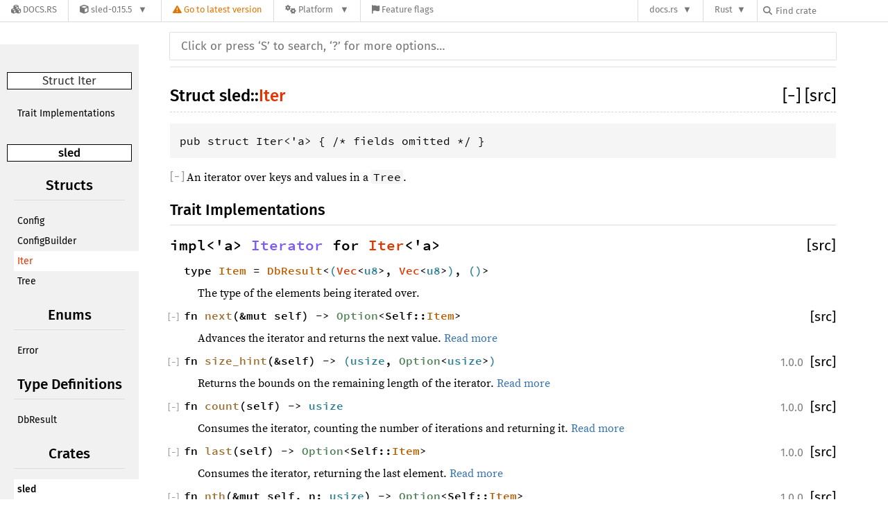

--- FILE ---
content_type: text/html; charset=utf-8
request_url: https://docs.rs/sled/0.15.5/sled/struct.Iter.html
body_size: 10956
content:
<!DOCTYPE html>
<html lang="en">
<head>
    <meta charset="utf-8">
    <meta name="viewport" content="width=device-width, initial-scale=1.0">
    <meta name="generator" content="rustdoc">
    <meta name="description" content="API documentation for the Rust `Iter` struct in crate `sled`.">
    <meta name="keywords" content="rust, rustlang, rust-lang, Iter">

    <title>sled::Iter - Rust</title>

    <link rel="stylesheet" type="text/css" href="../../../normalize-20170921-1.22.0-dev-b1cfd1750.css">
    <link rel="stylesheet" href="/-/static/vendored.css?0-1-0-db72ef84-2026-01-29" media="all" /><link rel="stylesheet" type="text/css" href="../../../rustdoc-20170921-1.22.0-dev-b1cfd1750.css">
    <link rel="stylesheet" type="text/css" href="../../../main-20170921-1.22.0-dev-b1cfd1750.css">
    

    
    
<link rel="stylesheet" href="/-/static/rustdoc.css?0-1-0-db72ef84-2026-01-29" media="all" /><link rel="stylesheet" href="/-/static/font-awesome.css?0-1-0-db72ef84-2026-01-29" media="all" />

<link rel="search" href="/-/static/opensearch.xml" type="application/opensearchdescription+xml" title="Docs.rs" />

<script type="text/javascript">(function() {
    function applyTheme(theme) {
        if (theme) {
            document.documentElement.dataset.docsRsTheme = theme;
        }
    }

    window.addEventListener("storage", ev => {
        if (ev.key === "rustdoc-theme") {
            applyTheme(ev.newValue);
        }
    });

    // see ./storage-change-detection.html for details
    window.addEventListener("message", ev => {
        if (ev.data && ev.data.storage && ev.data.storage.key === "rustdoc-theme") {
            applyTheme(ev.data.storage.value);
        }
    });

    applyTheme(window.localStorage.getItem("rustdoc-theme"));
})();</script></head>
<body class="rustdoc-page">
<div class="nav-container">
    <div class="container">
        <div class="pure-menu pure-menu-horizontal" role="navigation" aria-label="Main navigation">
            <form action="/releases/search"
                  method="GET"
                  id="nav-search-form"
                  class="landing-search-form-nav not-latest ">

                
                <a href="/" class="pure-menu-heading pure-menu-link docsrs-logo" aria-label="Docs.rs">
                    <span title="Docs.rs"><span class="fa fa-solid fa-cubes " aria-hidden="true"></span></span>
                    <span class="title">Docs.rs</span>
                </a><ul class="pure-menu-list">
    <script id="crate-metadata" type="application/json">
        
        {
            "name": "sled",
            "version": "0.15.5"
        }
    </script><li class="pure-menu-item pure-menu-has-children">
            <a href="#" class="pure-menu-link crate-name" title="a flash-sympathetic persistent lock-free B+ tree">
                <span class="fa fa-solid fa-cube " aria-hidden="true"></span>
                <span class="title">sled-0.15.5</span>
            </a><div class="pure-menu-children package-details-menu">
                
                <ul class="pure-menu-list menu-item-divided">
                    <li class="pure-menu-heading" id="crate-title">
                        sled 0.15.5
                        <span id="clipboard" class="svg-clipboard" title="Copy crate name and version information"></span>
                    </li><li class="pure-menu-item">
                        <a href="/crate/sled/0.15.5" class="pure-menu-link description" title="See sled in docs.rs">
                            <span class="fa fa-solid fa-cube " aria-hidden="true"></span> Docs.rs crate page
                        </a>
                    </li><li class="pure-menu-item">
                            <span class="pure-menu-link description"><span class="fa fa-solid fa-scale-unbalanced-flip " aria-hidden="true"></span>
                            <a href="https://spdx.org/licenses/MIT" class="pure-menu-sublink">MIT</a>/<a href="https://spdx.org/licenses/Apache-2.0" class="pure-menu-sublink">Apache-2.0</a></span>
                        </li></ul>

                <div class="pure-g menu-item-divided">
                    <div class="pure-u-1-2 right-border">
                        <ul class="pure-menu-list">
                            <li class="pure-menu-heading">Links</li>

                            <li class="pure-menu-item">
                                    <a href="https://github.com/spacejam/sled" class="pure-menu-link">
                                        <span class="fa fa-solid fa-house " aria-hidden="true"></span> Homepage
                                    </a>
                                </li><li class="pure-menu-item">
                                    <a href="https://github.com/spacejam/sled" class="pure-menu-link">
                                        <span class="fa fa-solid fa-code-branch " aria-hidden="true"></span> Repository
                                    </a>
                                </li><li class="pure-menu-item">
                                <a href="https://crates.io/crates/sled" class="pure-menu-link" title="See sled in crates.io">
                                    <span class="fa fa-solid fa-cube " aria-hidden="true"></span> crates.io
                                </a>
                            </li>

                            
                            <li class="pure-menu-item">
                                <a href="/crate/sled/0.15.5/source/" title="Browse source of sled-0.15.5" class="pure-menu-link">
                                    <span class="fa fa-solid fa-folder-open " aria-hidden="true"></span> Source
                                </a>
                            </li>
                        </ul>
                    </div><div class="pure-u-1-2">
                        <ul class="pure-menu-list" id="topbar-owners">
                            <li class="pure-menu-heading">Owners</li><li class="pure-menu-item">
                                    <a href="https://crates.io/users/spacejam" class="pure-menu-link">
                                        <span class="fa fa-solid fa-user " aria-hidden="true"></span> spacejam
                                    </a>
                                </li></ul>
                    </div>
                </div>

                <div class="pure-g menu-item-divided">
                    <div class="pure-u-1-2 right-border">
                        <ul class="pure-menu-list">
                            <li class="pure-menu-heading">Dependencies</li>

                            
                            <li class="pure-menu-item">
                                <div class="pure-menu pure-menu-scrollable sub-menu" tabindex="-1">
                                    <ul class="pure-menu-list">
                                        <li class="pure-menu-item"><a href="/bincode/^0.9/" class="pure-menu-link">
                bincode ^0.9
                
                    <i class="dependencies normal">normal</i>
                    
                
            </a>
        </li><li class="pure-menu-item"><a href="/clippy/^0.0/" class="pure-menu-link">
                clippy ^0.0
                
                    <i class="dependencies normal">normal</i>
                    
                
            </a>
        </li><li class="pure-menu-item"><a href="/crossbeam-epoch/^0.4/" class="pure-menu-link">
                crossbeam-epoch ^0.4
                
                    <i class="dependencies normal">normal</i>
                    
                
            </a>
        </li><li class="pure-menu-item"><a href="/log/^0.4/" class="pure-menu-link">
                log ^0.4
                
                    <i class="dependencies normal">normal</i>
                    
                
            </a>
        </li><li class="pure-menu-item"><a href="/pagecache/^0.2.3/" class="pure-menu-link">
                pagecache ^0.2.3
                
                    <i class="dependencies normal">normal</i>
                    
                
            </a>
        </li><li class="pure-menu-item"><a href="/serde/^1.0/" class="pure-menu-link">
                serde ^1.0
                
                    <i class="dependencies normal">normal</i>
                    
                
            </a>
        </li><li class="pure-menu-item"><a href="/serde_derive/^1.0/" class="pure-menu-link">
                serde_derive ^1.0
                
                    <i class="dependencies normal">normal</i>
                    
                
            </a>
        </li>
                                    </ul>
                                </div>
                            </li>
                        </ul>
                    </div>

                    <div class="pure-u-1-2">
                        <ul class="pure-menu-list">
                            <li class="pure-menu-heading">Versions</li>

                            <li class="pure-menu-item">
                                <div class="pure-menu pure-menu-scrollable sub-menu" id="releases-list" tabindex="-1" data-url="/crate/sled/0.15.5/menus/releases/sled/struct.Iter.html">
                                    <span class="rotate"><span class="fa fa-solid fa-spinner " aria-hidden="true"></span></span>
                                </div>
                            </li>
                        </ul>
                    </div>
                </div></div>
        </li>
        <li class="pure-menu-item">
            <a href="/crate/sled/latest/target-redirect/sled/struct.Iter.html" class="pure-menu-link warn"
                data-fragment="retain"
                title="You are seeing an outdated version of the sled crate. Click here to go to the latest version.">
                <span class="fa fa-solid fa-triangle-exclamation " aria-hidden="true"></span>
                <span class="title">Go to latest version</span>
            </a>
        </li><li class="pure-menu-item pure-menu-has-children">
                <a href="#" class="pure-menu-link" aria-label="Platform">
                    <span class="fa fa-solid fa-gears " aria-hidden="true"></span>
                    <span class="title">Platform</span>
                </a>

                
                <ul class="pure-menu-children" id="platforms" data-url="/crate/sled/0.15.5/menus/platforms/sled/struct.Iter.html"><li class="pure-menu-item">
            <a href="/crate/sled/0.15.5/target-redirect/x86_64-apple-darwin/sled/struct.Iter.html" class="pure-menu-link" data-fragment="retain" rel="nofollow">x86_64-apple-darwin</a>
        </li><li class="pure-menu-item">
            <a href="/crate/sled/0.15.5/target-redirect/sled/struct.Iter.html" class="pure-menu-link" data-fragment="retain" rel="nofollow">x86_64-unknown-linux-gnu</a>
        </li></ul>
            </li><li class="pure-menu-item">
                <a href="/crate/sled/0.15.5/features" title="Browse available feature flags of sled-0.15.5" class="pure-menu-link">
                    <span class="fa fa-solid fa-flag " aria-hidden="true"></span>
                    <span class="title">Feature flags</span>
                </a>
            </li>
        
    
</ul><div class="spacer"></div>
                
                

<ul class="pure-menu-list">
                    <li class="pure-menu-item pure-menu-has-children">
                        <a href="#" class="pure-menu-link" aria-label="docs.rs">docs.rs</a>
                        <ul class="pure-menu-children aligned-icons"><li class="pure-menu-item"><a class="pure-menu-link" href="/about"><span class="fa fa-solid fa-circle-info " aria-hidden="true"></span> About docs.rs</a></li><li class="pure-menu-item"><a class="pure-menu-link" href="/about/badges"><span class="fa fa-brands fa-fonticons " aria-hidden="true"></span> Badges</a></li><li class="pure-menu-item"><a class="pure-menu-link" href="/about/builds"><span class="fa fa-solid fa-gears " aria-hidden="true"></span> Builds</a></li><li class="pure-menu-item"><a class="pure-menu-link" href="/about/metadata"><span class="fa fa-solid fa-table " aria-hidden="true"></span> Metadata</a></li><li class="pure-menu-item"><a class="pure-menu-link" href="/about/redirections"><span class="fa fa-solid fa-road " aria-hidden="true"></span> Shorthand URLs</a></li><li class="pure-menu-item"><a class="pure-menu-link" href="/about/download"><span class="fa fa-solid fa-download " aria-hidden="true"></span> Download</a></li><li class="pure-menu-item"><a class="pure-menu-link" href="/about/rustdoc-json"><span class="fa fa-solid fa-file-code " aria-hidden="true"></span> Rustdoc JSON</a></li><li class="pure-menu-item"><a class="pure-menu-link" href="/releases/queue"><span class="fa fa-solid fa-gears " aria-hidden="true"></span> Build queue</a></li><li class="pure-menu-item"><a class="pure-menu-link" href="https://foundation.rust-lang.org/policies/privacy-policy/#docs.rs" target="_blank"><span class="fa fa-solid fa-shield-halved " aria-hidden="true"></span> Privacy policy</a></li>
                        </ul>
                    </li>
                </ul>
                <ul class="pure-menu-list"><li class="pure-menu-item pure-menu-has-children">
                        <a href="#" class="pure-menu-link" aria-label="Rust">Rust</a>
                        <ul class="pure-menu-children">
                            <li class="pure-menu-item"><a class="pure-menu-link" href="https://www.rust-lang.org/" target="_blank">Rust website</a></li>
                            <li class="pure-menu-item"><a class="pure-menu-link" href="https://doc.rust-lang.org/book/" target="_blank">The Book</a></li>

                            <li class="pure-menu-item"><a class="pure-menu-link" href="https://doc.rust-lang.org/std/" target="_blank">Standard Library API Reference</a></li>

                            <li class="pure-menu-item"><a class="pure-menu-link" href="https://doc.rust-lang.org/rust-by-example/" target="_blank">Rust by Example</a></li>

                            <li class="pure-menu-item"><a class="pure-menu-link" href="https://doc.rust-lang.org/cargo/guide/" target="_blank">The Cargo Guide</a></li>

                            <li class="pure-menu-item"><a class="pure-menu-link" href="https://doc.rust-lang.org/nightly/clippy" target="_blank">Clippy Documentation</a></li>
                        </ul>
                    </li>
                </ul>
                
                <div id="search-input-nav">
                    <label for="nav-search">
                        <span class="fa fa-solid fa-magnifying-glass " aria-hidden="true"></span>
                    </label>

                    
                    
                    <input id="nav-search" name="query" type="text" aria-label="Find crate by search query" tabindex="-1"
                        placeholder="Find crate"
                        >
                </div>
            </form>
        </div>
    </div>
</div><div class="rustdoc struct container-rustdoc" id="rustdoc_body_wrapper" tabindex="-1"><script async src="/-/static/menu.js?0-1-0-db72ef84-2026-01-29"></script>
<script async src="/-/static/index.js?0-1-0-db72ef84-2026-01-29"></script>

<iframe src="/-/storage-change-detection.html" width="0" height="0" style="display: none"></iframe>
    <!--[if lte IE 8]>
    <div class="warning">
        This old browser is unsupported and will most likely display funky
        things.
    </div>
    <![endif]-->

    

    <nav class="sidebar">
        
        <p class='location'>Struct Iter</p><div class="block items"><ul><li><a href="#implementations">Trait Implementations</a></li></ul></div><p class='location'><a href='index.html'>sled</a></p><script>window.sidebarCurrent = {name: 'Iter', ty: 'struct', relpath: ''};</script><script defer src="sidebar-items.js"></script>
    </nav>

    <nav class="sub">
        <form class="search-form js-only">
            <div class="search-container">
                <input class="search-input" name="search"
                       autocomplete="off"
                       placeholder="Click or press ‘S’ to search, ‘?’ for more options…"
                       type="search">
            </div>
        </form>
    </nav>

    <section id='main' class="content">
<h1 class='fqn'><span class='in-band'>Struct <a href='index.html'>sled</a>::<wbr><a class="struct" href=''>Iter</a></span><span class='out-of-band'><span id='render-detail'>
                   <a id="toggle-all-docs" href="javascript:void(0)" title="collapse all docs">
                       [<span class='inner'>&#x2212;</span>]
                   </a>
               </span><a class='srclink' href='../src/sled/tree/iter.rs.html#6-14' title='goto source code'>[src]</a></span></h1>
<pre class='rust struct'>pub struct Iter&lt;'a&gt; { /* fields omitted */ }</pre><div class='docblock'><p>An iterator over keys and values in a <code>Tree</code>.</p>
</div>
            <h2 id='implementations' class='small-section-header'>
              Trait Implementations<a href='#implementations' class='anchor'></a>
            </h2>
        <h3 id='impl-Iterator' class='impl'><span class='in-band'><code>impl&lt;'a&gt; <a class="trait" href="https://doc.rust-lang.org/nightly/core/iter/iterator/trait.Iterator.html" title="trait core::iter::iterator::Iterator">Iterator</a> for <a class="struct" href="../sled/struct.Iter.html" title="struct sled::Iter">Iter</a>&lt;'a&gt;</code><a href='#impl-Iterator' class='anchor'></a></span><span class='out-of-band'><div class='ghost'></div><a class='srclink' href='../src/sled/tree/iter.rs.html#16-53' title='goto source code'>[src]</a></span></h3>
<div class='impl-items'><h4 id='associatedtype.Item' class="type"><span id='Item.t' class='invisible'><code>type <a href='https://doc.rust-lang.org/nightly/core/iter/iterator/trait.Iterator.html#associatedtype.Item' class="type">Item</a> = <a class="type" href="../sled/type.DbResult.html" title="type sled::DbResult">DbResult</a>&lt;<a class="primitive" href="https://doc.rust-lang.org/nightly/std/primitive.tuple.html">(</a><a class="struct" href="https://doc.rust-lang.org/nightly/alloc/vec/struct.Vec.html" title="struct alloc::vec::Vec">Vec</a>&lt;<a class="primitive" href="https://doc.rust-lang.org/nightly/std/primitive.u8.html">u8</a>&gt;, <a class="struct" href="https://doc.rust-lang.org/nightly/alloc/vec/struct.Vec.html" title="struct alloc::vec::Vec">Vec</a>&lt;<a class="primitive" href="https://doc.rust-lang.org/nightly/std/primitive.u8.html">u8</a>&gt;<a class="primitive" href="https://doc.rust-lang.org/nightly/std/primitive.tuple.html">)</a>, <a class="primitive" href="https://doc.rust-lang.org/nightly/std/primitive.tuple.html">()</a>&gt;</code></span></h4>
<div class='docblock'><p>The type of the elements being iterated over.</p>
</div><h4 id='method.next' class="method"><span id='next.v' class='invisible'><code>fn <a href='https://doc.rust-lang.org/nightly/core/iter/iterator/trait.Iterator.html#tymethod.next' class='fnname'>next</a>(&amp;mut self) -&gt; <a class="enum" href="https://doc.rust-lang.org/nightly/core/option/enum.Option.html" title="enum core::option::Option">Option</a>&lt;Self::<a class="type" href="https://doc.rust-lang.org/nightly/core/iter/iterator/trait.Iterator.html#associatedtype.Item" title="type core::iter::iterator::Iterator::Item">Item</a>&gt;</code></span><span class='out-of-band'><div class='ghost'></div><a class='srclink' href='../src/sled/tree/iter.rs.html#19-52' title='goto source code'>[src]</a></span></h4>
<div class='docblock'><p>Advances the iterator and returns the next value. <a href="https://doc.rust-lang.org/nightly/core/iter/iterator/trait.Iterator.html#tymethod.next">Read more</a></p>
</div><h4 id='method.size_hint' class="method"><span id='size_hint.v' class='invisible'><code>fn <a href='https://doc.rust-lang.org/nightly/core/iter/iterator/trait.Iterator.html#method.size_hint' class='fnname'>size_hint</a>(&amp;self) -&gt; <a class="primitive" href="https://doc.rust-lang.org/nightly/std/primitive.tuple.html">(</a><a class="primitive" href="https://doc.rust-lang.org/nightly/std/primitive.usize.html">usize</a>, <a class="enum" href="https://doc.rust-lang.org/nightly/core/option/enum.Option.html" title="enum core::option::Option">Option</a>&lt;<a class="primitive" href="https://doc.rust-lang.org/nightly/std/primitive.usize.html">usize</a>&gt;<a class="primitive" href="https://doc.rust-lang.org/nightly/std/primitive.tuple.html">)</a></code></span><span class='out-of-band'><div class='ghost'></div><div class='since' title='Stable since Rust version 1.0.0'>1.0.0</div><a class='srclink' href='https://doc.rust-lang.org/nightly/src/core/iter/iterator.rs.html#140' title='goto source code'>[src]</a></span></h4>
<div class='docblock'><p>Returns the bounds on the remaining length of the iterator. <a href="https://doc.rust-lang.org/nightly/core/iter/iterator/trait.Iterator.html#method.size_hint">Read more</a></p>
</div><h4 id='method.count' class="method"><span id='count.v' class='invisible'><code>fn <a href='https://doc.rust-lang.org/nightly/core/iter/iterator/trait.Iterator.html#method.count' class='fnname'>count</a>(self) -&gt; <a class="primitive" href="https://doc.rust-lang.org/nightly/std/primitive.usize.html">usize</a></code></span><span class='out-of-band'><div class='ghost'></div><div class='since' title='Stable since Rust version 1.0.0'>1.0.0</div><a class='srclink' href='https://doc.rust-lang.org/nightly/src/core/iter/iterator.rs.html#179-182' title='goto source code'>[src]</a></span></h4>
<div class='docblock'><p>Consumes the iterator, counting the number of iterations and returning it. <a href="https://doc.rust-lang.org/nightly/core/iter/iterator/trait.Iterator.html#method.count">Read more</a></p>
</div><h4 id='method.last' class="method"><span id='last.v' class='invisible'><code>fn <a href='https://doc.rust-lang.org/nightly/core/iter/iterator/trait.Iterator.html#method.last' class='fnname'>last</a>(self) -&gt; <a class="enum" href="https://doc.rust-lang.org/nightly/core/option/enum.Option.html" title="enum core::option::Option">Option</a>&lt;Self::<a class="type" href="https://doc.rust-lang.org/nightly/core/iter/iterator/trait.Iterator.html#associatedtype.Item" title="type core::iter::iterator::Iterator::Item">Item</a>&gt;</code></span><span class='out-of-band'><div class='ghost'></div><div class='since' title='Stable since Rust version 1.0.0'>1.0.0</div><a class='srclink' href='https://doc.rust-lang.org/nightly/src/core/iter/iterator.rs.html#205-209' title='goto source code'>[src]</a></span></h4>
<div class='docblock'><p>Consumes the iterator, returning the last element. <a href="https://doc.rust-lang.org/nightly/core/iter/iterator/trait.Iterator.html#method.last">Read more</a></p>
</div><h4 id='method.nth' class="method"><span id='nth.v' class='invisible'><code>fn <a href='https://doc.rust-lang.org/nightly/core/iter/iterator/trait.Iterator.html#method.nth' class='fnname'>nth</a>(&amp;mut self, n: <a class="primitive" href="https://doc.rust-lang.org/nightly/std/primitive.usize.html">usize</a>) -&gt; <a class="enum" href="https://doc.rust-lang.org/nightly/core/option/enum.Option.html" title="enum core::option::Option">Option</a>&lt;Self::<a class="type" href="https://doc.rust-lang.org/nightly/core/iter/iterator/trait.Iterator.html#associatedtype.Item" title="type core::iter::iterator::Iterator::Item">Item</a>&gt;</code></span><span class='out-of-band'><div class='ghost'></div><div class='since' title='Stable since Rust version 1.0.0'>1.0.0</div><a class='srclink' href='https://doc.rust-lang.org/nightly/src/core/iter/iterator.rs.html#254-260' title='goto source code'>[src]</a></span></h4>
<div class='docblock'><p>Returns the <code>n</code>th element of the iterator. <a href="https://doc.rust-lang.org/nightly/core/iter/iterator/trait.Iterator.html#method.nth">Read more</a></p>
</div><h4 id='method.step_by' class="method"><span id='step_by.v' class='invisible'><code>fn <a href='https://doc.rust-lang.org/nightly/core/iter/iterator/trait.Iterator.html#method.step_by' class='fnname'>step_by</a>(self, step: <a class="primitive" href="https://doc.rust-lang.org/nightly/std/primitive.usize.html">usize</a>) -&gt; <a class="struct" href="https://doc.rust-lang.org/nightly/core/iter/struct.StepBy.html" title="struct core::iter::StepBy">StepBy</a>&lt;Self&gt;</code></span><span class='out-of-band'><div class='ghost'></div><a class='srclink' href='https://doc.rust-lang.org/nightly/src/core/iter/iterator.rs.html#290-293' title='goto source code'>[src]</a></span></h4>
<div class='stability'><div class='stab unstable'><details><summary><span class=microscope>🔬</span> This is a nightly-only experimental API.  (<code>iterator_step_by</code>)</summary><p>unstable replacement of Range::step_by</p>
</details></div></div><div class='docblock'><p>Creates an iterator starting at the same point, but stepping by the given amount at each iteration. <a href="https://doc.rust-lang.org/nightly/core/iter/iterator/trait.Iterator.html#method.step_by">Read more</a></p>
</div><h4 id='method.chain' class="method"><span id='chain.v' class='invisible'><code>fn <a href='https://doc.rust-lang.org/nightly/core/iter/iterator/trait.Iterator.html#method.chain' class='fnname'>chain</a>&lt;U&gt;(self, other: U) -&gt; <a class="struct" href="https://doc.rust-lang.org/nightly/core/iter/struct.Chain.html" title="struct core::iter::Chain">Chain</a>&lt;Self, &lt;U as <a class="trait" href="https://doc.rust-lang.org/nightly/core/iter/traits/trait.IntoIterator.html" title="trait core::iter::traits::IntoIterator">IntoIterator</a>&gt;::<a class="type" href="https://doc.rust-lang.org/nightly/core/iter/traits/trait.IntoIterator.html#associatedtype.IntoIter" title="type core::iter::traits::IntoIterator::IntoIter">IntoIter</a>&gt; <span class="where fmt-newline">where<br>&nbsp;&nbsp;&nbsp;&nbsp;U: <a class="trait" href="https://doc.rust-lang.org/nightly/core/iter/traits/trait.IntoIterator.html" title="trait core::iter::traits::IntoIterator">IntoIterator</a>&lt;Item = Self::<a class="type" href="https://doc.rust-lang.org/nightly/core/iter/iterator/trait.Iterator.html#associatedtype.Item" title="type core::iter::iterator::Iterator::Item">Item</a>&gt;,&nbsp;</span></code></span><span class='out-of-band'><div class='ghost'></div><div class='since' title='Stable since Rust version 1.0.0'>1.0.0</div><a class='srclink' href='https://doc.rust-lang.org/nightly/src/core/iter/iterator.rs.html#346-350' title='goto source code'>[src]</a></span></h4>
<div class='docblock'><p>Takes two iterators and creates a new iterator over both in sequence. <a href="https://doc.rust-lang.org/nightly/core/iter/iterator/trait.Iterator.html#method.chain">Read more</a></p>
</div><h4 id='method.zip' class="method"><span id='zip.v' class='invisible'><code>fn <a href='https://doc.rust-lang.org/nightly/core/iter/iterator/trait.Iterator.html#method.zip' class='fnname'>zip</a>&lt;U&gt;(self, other: U) -&gt; <a class="struct" href="https://doc.rust-lang.org/nightly/core/iter/struct.Zip.html" title="struct core::iter::Zip">Zip</a>&lt;Self, &lt;U as <a class="trait" href="https://doc.rust-lang.org/nightly/core/iter/traits/trait.IntoIterator.html" title="trait core::iter::traits::IntoIterator">IntoIterator</a>&gt;::<a class="type" href="https://doc.rust-lang.org/nightly/core/iter/traits/trait.IntoIterator.html#associatedtype.IntoIter" title="type core::iter::traits::IntoIterator::IntoIter">IntoIter</a>&gt; <span class="where fmt-newline">where<br>&nbsp;&nbsp;&nbsp;&nbsp;U: <a class="trait" href="https://doc.rust-lang.org/nightly/core/iter/traits/trait.IntoIterator.html" title="trait core::iter::traits::IntoIterator">IntoIterator</a>,&nbsp;</span></code></span><span class='out-of-band'><div class='ghost'></div><div class='since' title='Stable since Rust version 1.0.0'>1.0.0</div><a class='srclink' href='https://doc.rust-lang.org/nightly/src/core/iter/iterator.rs.html#423-427' title='goto source code'>[src]</a></span></h4>
<div class='docblock'><p>&#39;Zips up&#39; two iterators into a single iterator of pairs. <a href="https://doc.rust-lang.org/nightly/core/iter/iterator/trait.Iterator.html#method.zip">Read more</a></p>
</div><h4 id='method.map' class="method"><span id='map.v' class='invisible'><code>fn <a href='https://doc.rust-lang.org/nightly/core/iter/iterator/trait.Iterator.html#method.map' class='fnname'>map</a>&lt;B, F&gt;(self, f: F) -&gt; <a class="struct" href="https://doc.rust-lang.org/nightly/core/iter/struct.Map.html" title="struct core::iter::Map">Map</a>&lt;Self, F&gt; <span class="where fmt-newline">where<br>&nbsp;&nbsp;&nbsp;&nbsp;F: <a class="trait" href="https://doc.rust-lang.org/nightly/core/ops/function/trait.FnMut.html" title="trait core::ops::function::FnMut">FnMut</a>(Self::<a class="type" href="https://doc.rust-lang.org/nightly/core/iter/iterator/trait.Iterator.html#associatedtype.Item" title="type core::iter::iterator::Iterator::Item">Item</a>) -&gt; B,&nbsp;</span></code></span><span class='out-of-band'><div class='ghost'></div><div class='since' title='Stable since Rust version 1.0.0'>1.0.0</div><a class='srclink' href='https://doc.rust-lang.org/nightly/src/core/iter/iterator.rs.html#479-483' title='goto source code'>[src]</a></span></h4>
<div class='docblock'><p>Takes a closure and creates an iterator which calls that closure on each element. <a href="https://doc.rust-lang.org/nightly/core/iter/iterator/trait.Iterator.html#method.map">Read more</a></p>
</div><h4 id='method.for_each' class="method"><span id='for_each.v' class='invisible'><code>fn <a href='https://doc.rust-lang.org/nightly/core/iter/iterator/trait.Iterator.html#method.for_each' class='fnname'>for_each</a>&lt;F&gt;(self, f: F) <span class="where fmt-newline">where<br>&nbsp;&nbsp;&nbsp;&nbsp;F: <a class="trait" href="https://doc.rust-lang.org/nightly/core/ops/function/trait.FnMut.html" title="trait core::ops::function::FnMut">FnMut</a>(Self::<a class="type" href="https://doc.rust-lang.org/nightly/core/iter/iterator/trait.Iterator.html#associatedtype.Item" title="type core::iter::iterator::Iterator::Item">Item</a>) -&gt; <a class="primitive" href="https://doc.rust-lang.org/nightly/std/primitive.tuple.html">()</a>,&nbsp;</span></code></span><span class='out-of-band'><div class='ghost'></div><div class='since' title='Stable since Rust version 1.22.0'>1.22.0</div><a class='srclink' href='https://doc.rust-lang.org/nightly/src/core/iter/iterator.rs.html#522-526' title='goto source code'>[src]</a></span></h4>
<div class='docblock'><p>Calls a closure on each element of an iterator. <a href="https://doc.rust-lang.org/nightly/core/iter/iterator/trait.Iterator.html#method.for_each">Read more</a></p>
</div><h4 id='method.filter' class="method"><span id='filter.v' class='invisible'><code>fn <a href='https://doc.rust-lang.org/nightly/core/iter/iterator/trait.Iterator.html#method.filter' class='fnname'>filter</a>&lt;P&gt;(self, predicate: P) -&gt; <a class="struct" href="https://doc.rust-lang.org/nightly/core/iter/struct.Filter.html" title="struct core::iter::Filter">Filter</a>&lt;Self, P&gt; <span class="where fmt-newline">where<br>&nbsp;&nbsp;&nbsp;&nbsp;P: <a class="trait" href="https://doc.rust-lang.org/nightly/core/ops/function/trait.FnMut.html" title="trait core::ops::function::FnMut">FnMut</a>(&amp;Self::<a class="type" href="https://doc.rust-lang.org/nightly/core/iter/iterator/trait.Iterator.html#associatedtype.Item" title="type core::iter::iterator::Iterator::Item">Item</a>) -&gt; <a class="primitive" href="https://doc.rust-lang.org/nightly/std/primitive.bool.html">bool</a>,&nbsp;</span></code></span><span class='out-of-band'><div class='ghost'></div><div class='since' title='Stable since Rust version 1.0.0'>1.0.0</div><a class='srclink' href='https://doc.rust-lang.org/nightly/src/core/iter/iterator.rs.html#590-594' title='goto source code'>[src]</a></span></h4>
<div class='docblock'><p>Creates an iterator which uses a closure to determine if an element should be yielded. <a href="https://doc.rust-lang.org/nightly/core/iter/iterator/trait.Iterator.html#method.filter">Read more</a></p>
</div><h4 id='method.filter_map' class="method"><span id='filter_map.v' class='invisible'><code>fn <a href='https://doc.rust-lang.org/nightly/core/iter/iterator/trait.Iterator.html#method.filter_map' class='fnname'>filter_map</a>&lt;B, F&gt;(self, f: F) -&gt; <a class="struct" href="https://doc.rust-lang.org/nightly/core/iter/struct.FilterMap.html" title="struct core::iter::FilterMap">FilterMap</a>&lt;Self, F&gt; <span class="where fmt-newline">where<br>&nbsp;&nbsp;&nbsp;&nbsp;F: <a class="trait" href="https://doc.rust-lang.org/nightly/core/ops/function/trait.FnMut.html" title="trait core::ops::function::FnMut">FnMut</a>(Self::<a class="type" href="https://doc.rust-lang.org/nightly/core/iter/iterator/trait.Iterator.html#associatedtype.Item" title="type core::iter::iterator::Iterator::Item">Item</a>) -&gt; <a class="enum" href="https://doc.rust-lang.org/nightly/core/option/enum.Option.html" title="enum core::option::Option">Option</a>&lt;B&gt;,&nbsp;</span></code></span><span class='out-of-band'><div class='ghost'></div><div class='since' title='Stable since Rust version 1.0.0'>1.0.0</div><a class='srclink' href='https://doc.rust-lang.org/nightly/src/core/iter/iterator.rs.html#650-654' title='goto source code'>[src]</a></span></h4>
<div class='docblock'><p>Creates an iterator that both filters and maps. <a href="https://doc.rust-lang.org/nightly/core/iter/iterator/trait.Iterator.html#method.filter_map">Read more</a></p>
</div><h4 id='method.enumerate' class="method"><span id='enumerate.v' class='invisible'><code>fn <a href='https://doc.rust-lang.org/nightly/core/iter/iterator/trait.Iterator.html#method.enumerate' class='fnname'>enumerate</a>(self) -&gt; <a class="struct" href="https://doc.rust-lang.org/nightly/core/iter/struct.Enumerate.html" title="struct core::iter::Enumerate">Enumerate</a>&lt;Self&gt;</code></span><span class='out-of-band'><div class='ghost'></div><div class='since' title='Stable since Rust version 1.0.0'>1.0.0</div><a class='srclink' href='https://doc.rust-lang.org/nightly/src/core/iter/iterator.rs.html#696-698' title='goto source code'>[src]</a></span></h4>
<div class='docblock'><p>Creates an iterator which gives the current iteration count as well as the next value. <a href="https://doc.rust-lang.org/nightly/core/iter/iterator/trait.Iterator.html#method.enumerate">Read more</a></p>
</div><h4 id='method.peekable' class="method"><span id='peekable.v' class='invisible'><code>fn <a href='https://doc.rust-lang.org/nightly/core/iter/iterator/trait.Iterator.html#method.peekable' class='fnname'>peekable</a>(self) -&gt; <a class="struct" href="https://doc.rust-lang.org/nightly/core/iter/struct.Peekable.html" title="struct core::iter::Peekable">Peekable</a>&lt;Self&gt;</code></span><span class='out-of-band'><div class='ghost'></div><div class='since' title='Stable since Rust version 1.0.0'>1.0.0</div><a class='srclink' href='https://doc.rust-lang.org/nightly/src/core/iter/iterator.rs.html#742-744' title='goto source code'>[src]</a></span></h4>
<div class='docblock'><p>Creates an iterator which can use <code>peek</code> to look at the next element of the iterator without consuming it. <a href="https://doc.rust-lang.org/nightly/core/iter/iterator/trait.Iterator.html#method.peekable">Read more</a></p>
</div><h4 id='method.skip_while' class="method"><span id='skip_while.v' class='invisible'><code>fn <a href='https://doc.rust-lang.org/nightly/core/iter/iterator/trait.Iterator.html#method.skip_while' class='fnname'>skip_while</a>&lt;P&gt;(self, predicate: P) -&gt; <a class="struct" href="https://doc.rust-lang.org/nightly/core/iter/struct.SkipWhile.html" title="struct core::iter::SkipWhile">SkipWhile</a>&lt;Self, P&gt; <span class="where fmt-newline">where<br>&nbsp;&nbsp;&nbsp;&nbsp;P: <a class="trait" href="https://doc.rust-lang.org/nightly/core/ops/function/trait.FnMut.html" title="trait core::ops::function::FnMut">FnMut</a>(&amp;Self::<a class="type" href="https://doc.rust-lang.org/nightly/core/iter/iterator/trait.Iterator.html#associatedtype.Item" title="type core::iter::iterator::Iterator::Item">Item</a>) -&gt; <a class="primitive" href="https://doc.rust-lang.org/nightly/std/primitive.bool.html">bool</a>,&nbsp;</span></code></span><span class='out-of-band'><div class='ghost'></div><div class='since' title='Stable since Rust version 1.0.0'>1.0.0</div><a class='srclink' href='https://doc.rust-lang.org/nightly/src/core/iter/iterator.rs.html#803-807' title='goto source code'>[src]</a></span></h4>
<div class='docblock'><p>Creates an iterator that [<code>skip</code>]s elements based on a predicate. <a href="https://doc.rust-lang.org/nightly/core/iter/iterator/trait.Iterator.html#method.skip_while">Read more</a></p>
</div><h4 id='method.take_while' class="method"><span id='take_while.v' class='invisible'><code>fn <a href='https://doc.rust-lang.org/nightly/core/iter/iterator/trait.Iterator.html#method.take_while' class='fnname'>take_while</a>&lt;P&gt;(self, predicate: P) -&gt; <a class="struct" href="https://doc.rust-lang.org/nightly/core/iter/struct.TakeWhile.html" title="struct core::iter::TakeWhile">TakeWhile</a>&lt;Self, P&gt; <span class="where fmt-newline">where<br>&nbsp;&nbsp;&nbsp;&nbsp;P: <a class="trait" href="https://doc.rust-lang.org/nightly/core/ops/function/trait.FnMut.html" title="trait core::ops::function::FnMut">FnMut</a>(&amp;Self::<a class="type" href="https://doc.rust-lang.org/nightly/core/iter/iterator/trait.Iterator.html#associatedtype.Item" title="type core::iter::iterator::Iterator::Item">Item</a>) -&gt; <a class="primitive" href="https://doc.rust-lang.org/nightly/std/primitive.bool.html">bool</a>,&nbsp;</span></code></span><span class='out-of-band'><div class='ghost'></div><div class='since' title='Stable since Rust version 1.0.0'>1.0.0</div><a class='srclink' href='https://doc.rust-lang.org/nightly/src/core/iter/iterator.rs.html#883-887' title='goto source code'>[src]</a></span></h4>
<div class='docblock'><p>Creates an iterator that yields elements based on a predicate. <a href="https://doc.rust-lang.org/nightly/core/iter/iterator/trait.Iterator.html#method.take_while">Read more</a></p>
</div><h4 id='method.skip' class="method"><span id='skip.v' class='invisible'><code>fn <a href='https://doc.rust-lang.org/nightly/core/iter/iterator/trait.Iterator.html#method.skip' class='fnname'>skip</a>(self, n: <a class="primitive" href="https://doc.rust-lang.org/nightly/std/primitive.usize.html">usize</a>) -&gt; <a class="struct" href="https://doc.rust-lang.org/nightly/core/iter/struct.Skip.html" title="struct core::iter::Skip">Skip</a>&lt;Self&gt;</code></span><span class='out-of-band'><div class='ghost'></div><div class='since' title='Stable since Rust version 1.0.0'>1.0.0</div><a class='srclink' href='https://doc.rust-lang.org/nightly/src/core/iter/iterator.rs.html#907-909' title='goto source code'>[src]</a></span></h4>
<div class='docblock'><p>Creates an iterator that skips the first <code>n</code> elements. <a href="https://doc.rust-lang.org/nightly/core/iter/iterator/trait.Iterator.html#method.skip">Read more</a></p>
</div><h4 id='method.take' class="method"><span id='take.v' class='invisible'><code>fn <a href='https://doc.rust-lang.org/nightly/core/iter/iterator/trait.Iterator.html#method.take' class='fnname'>take</a>(self, n: <a class="primitive" href="https://doc.rust-lang.org/nightly/std/primitive.usize.html">usize</a>) -&gt; <a class="struct" href="https://doc.rust-lang.org/nightly/core/iter/struct.Take.html" title="struct core::iter::Take">Take</a>&lt;Self&gt;</code></span><span class='out-of-band'><div class='ghost'></div><div class='since' title='Stable since Rust version 1.0.0'>1.0.0</div><a class='srclink' href='https://doc.rust-lang.org/nightly/src/core/iter/iterator.rs.html#939-941' title='goto source code'>[src]</a></span></h4>
<div class='docblock'><p>Creates an iterator that yields its first <code>n</code> elements. <a href="https://doc.rust-lang.org/nightly/core/iter/iterator/trait.Iterator.html#method.take">Read more</a></p>
</div><h4 id='method.scan' class="method"><span id='scan.v' class='invisible'><code>fn <a href='https://doc.rust-lang.org/nightly/core/iter/iterator/trait.Iterator.html#method.scan' class='fnname'>scan</a>&lt;St, B, F&gt;(self, initial_state: St, f: F) -&gt; <a class="struct" href="https://doc.rust-lang.org/nightly/core/iter/struct.Scan.html" title="struct core::iter::Scan">Scan</a>&lt;Self, St, F&gt; <span class="where fmt-newline">where<br>&nbsp;&nbsp;&nbsp;&nbsp;F: <a class="trait" href="https://doc.rust-lang.org/nightly/core/ops/function/trait.FnMut.html" title="trait core::ops::function::FnMut">FnMut</a>(<a class="primitive" href="https://doc.rust-lang.org/nightly/std/primitive.reference.html">&amp;mut </a>St, Self::<a class="type" href="https://doc.rust-lang.org/nightly/core/iter/iterator/trait.Iterator.html#associatedtype.Item" title="type core::iter::iterator::Iterator::Item">Item</a>) -&gt; <a class="enum" href="https://doc.rust-lang.org/nightly/core/option/enum.Option.html" title="enum core::option::Option">Option</a>&lt;B&gt;,&nbsp;</span></code></span><span class='out-of-band'><div class='ghost'></div><div class='since' title='Stable since Rust version 1.0.0'>1.0.0</div><a class='srclink' href='https://doc.rust-lang.org/nightly/src/core/iter/iterator.rs.html#982-986' title='goto source code'>[src]</a></span></h4>
<div class='docblock'><p>An iterator adaptor similar to [<code>fold</code>] that holds internal state and produces a new iterator. <a href="https://doc.rust-lang.org/nightly/core/iter/iterator/trait.Iterator.html#method.scan">Read more</a></p>
</div><h4 id='method.flat_map' class="method"><span id='flat_map.v' class='invisible'><code>fn <a href='https://doc.rust-lang.org/nightly/core/iter/iterator/trait.Iterator.html#method.flat_map' class='fnname'>flat_map</a>&lt;U, F&gt;(self, f: F) -&gt; <a class="struct" href="https://doc.rust-lang.org/nightly/core/iter/struct.FlatMap.html" title="struct core::iter::FlatMap">FlatMap</a>&lt;Self, U, F&gt; <span class="where fmt-newline">where<br>&nbsp;&nbsp;&nbsp;&nbsp;F: <a class="trait" href="https://doc.rust-lang.org/nightly/core/ops/function/trait.FnMut.html" title="trait core::ops::function::FnMut">FnMut</a>(Self::<a class="type" href="https://doc.rust-lang.org/nightly/core/iter/iterator/trait.Iterator.html#associatedtype.Item" title="type core::iter::iterator::Iterator::Item">Item</a>) -&gt; U,<br>&nbsp;&nbsp;&nbsp;&nbsp;U: <a class="trait" href="https://doc.rust-lang.org/nightly/core/iter/traits/trait.IntoIterator.html" title="trait core::iter::traits::IntoIterator">IntoIterator</a>,&nbsp;</span></code></span><span class='out-of-band'><div class='ghost'></div><div class='since' title='Stable since Rust version 1.0.0'>1.0.0</div><a class='srclink' href='https://doc.rust-lang.org/nightly/src/core/iter/iterator.rs.html#1016-1020' title='goto source code'>[src]</a></span></h4>
<div class='docblock'><p>Creates an iterator that works like map, but flattens nested structure. <a href="https://doc.rust-lang.org/nightly/core/iter/iterator/trait.Iterator.html#method.flat_map">Read more</a></p>
</div><h4 id='method.fuse' class="method"><span id='fuse.v' class='invisible'><code>fn <a href='https://doc.rust-lang.org/nightly/core/iter/iterator/trait.Iterator.html#method.fuse' class='fnname'>fuse</a>(self) -&gt; <a class="struct" href="https://doc.rust-lang.org/nightly/core/iter/struct.Fuse.html" title="struct core::iter::Fuse">Fuse</a>&lt;Self&gt;</code></span><span class='out-of-band'><div class='ghost'></div><div class='since' title='Stable since Rust version 1.0.0'>1.0.0</div><a class='srclink' href='https://doc.rust-lang.org/nightly/src/core/iter/iterator.rs.html#1078-1080' title='goto source code'>[src]</a></span></h4>
<div class='docblock'><p>Creates an iterator which ends after the first [<code>None</code>]. <a href="https://doc.rust-lang.org/nightly/core/iter/iterator/trait.Iterator.html#method.fuse">Read more</a></p>
</div><h4 id='method.inspect' class="method"><span id='inspect.v' class='invisible'><code>fn <a href='https://doc.rust-lang.org/nightly/core/iter/iterator/trait.Iterator.html#method.inspect' class='fnname'>inspect</a>&lt;F&gt;(self, f: F) -&gt; <a class="struct" href="https://doc.rust-lang.org/nightly/core/iter/struct.Inspect.html" title="struct core::iter::Inspect">Inspect</a>&lt;Self, F&gt; <span class="where fmt-newline">where<br>&nbsp;&nbsp;&nbsp;&nbsp;F: <a class="trait" href="https://doc.rust-lang.org/nightly/core/ops/function/trait.FnMut.html" title="trait core::ops::function::FnMut">FnMut</a>(&amp;Self::<a class="type" href="https://doc.rust-lang.org/nightly/core/iter/iterator/trait.Iterator.html#associatedtype.Item" title="type core::iter::iterator::Iterator::Item">Item</a>) -&gt; <a class="primitive" href="https://doc.rust-lang.org/nightly/std/primitive.tuple.html">()</a>,&nbsp;</span></code></span><span class='out-of-band'><div class='ghost'></div><div class='since' title='Stable since Rust version 1.0.0'>1.0.0</div><a class='srclink' href='https://doc.rust-lang.org/nightly/src/core/iter/iterator.rs.html#1131-1135' title='goto source code'>[src]</a></span></h4>
<div class='docblock'><p>Do something with each element of an iterator, passing the value on. <a href="https://doc.rust-lang.org/nightly/core/iter/iterator/trait.Iterator.html#method.inspect">Read more</a></p>
</div><h4 id='method.by_ref' class="method"><span id='by_ref.v' class='invisible'><code>fn <a href='https://doc.rust-lang.org/nightly/core/iter/iterator/trait.Iterator.html#method.by_ref' class='fnname'>by_ref</a>(&amp;mut self) -&gt; <a class="primitive" href="https://doc.rust-lang.org/nightly/std/primitive.reference.html">&amp;mut </a>Self</code></span><span class='out-of-band'><div class='ghost'></div><div class='since' title='Stable since Rust version 1.0.0'>1.0.0</div><a class='srclink' href='https://doc.rust-lang.org/nightly/src/core/iter/iterator.rs.html#1177' title='goto source code'>[src]</a></span></h4>
<div class='docblock'><p>Borrows an iterator, rather than consuming it. <a href="https://doc.rust-lang.org/nightly/core/iter/iterator/trait.Iterator.html#method.by_ref">Read more</a></p>
</div><h4 id='method.collect' class="method"><span id='collect.v' class='invisible'><code>fn <a href='https://doc.rust-lang.org/nightly/core/iter/iterator/trait.Iterator.html#method.collect' class='fnname'>collect</a>&lt;B&gt;(self) -&gt; B <span class="where fmt-newline">where<br>&nbsp;&nbsp;&nbsp;&nbsp;B: <a class="trait" href="https://doc.rust-lang.org/nightly/core/iter/traits/trait.FromIterator.html" title="trait core::iter::traits::FromIterator">FromIterator</a>&lt;Self::<a class="type" href="https://doc.rust-lang.org/nightly/core/iter/iterator/trait.Iterator.html#associatedtype.Item" title="type core::iter::iterator::Iterator::Item">Item</a>&gt;,&nbsp;</span></code></span><span class='out-of-band'><div class='ghost'></div><div class='since' title='Stable since Rust version 1.0.0'>1.0.0</div><a class='srclink' href='https://doc.rust-lang.org/nightly/src/core/iter/iterator.rs.html#1297-1299' title='goto source code'>[src]</a></span></h4>
<div class='docblock'><p>Transforms an iterator into a collection. <a href="https://doc.rust-lang.org/nightly/core/iter/iterator/trait.Iterator.html#method.collect">Read more</a></p>
</div><h4 id='method.partition' class="method"><span id='partition.v' class='invisible'><code>fn <a href='https://doc.rust-lang.org/nightly/core/iter/iterator/trait.Iterator.html#method.partition' class='fnname'>partition</a>&lt;B, F&gt;(self, f: F) -&gt; <a class="primitive" href="https://doc.rust-lang.org/nightly/std/primitive.tuple.html">(</a>B, B<a class="primitive" href="https://doc.rust-lang.org/nightly/std/primitive.tuple.html">)</a> <span class="where fmt-newline">where<br>&nbsp;&nbsp;&nbsp;&nbsp;B: <a class="trait" href="https://doc.rust-lang.org/nightly/core/default/trait.Default.html" title="trait core::default::Default">Default</a> + <a class="trait" href="https://doc.rust-lang.org/nightly/core/iter/traits/trait.Extend.html" title="trait core::iter::traits::Extend">Extend</a>&lt;Self::<a class="type" href="https://doc.rust-lang.org/nightly/core/iter/iterator/trait.Iterator.html#associatedtype.Item" title="type core::iter::iterator::Iterator::Item">Item</a>&gt;,<br>&nbsp;&nbsp;&nbsp;&nbsp;F: <a class="trait" href="https://doc.rust-lang.org/nightly/core/ops/function/trait.FnMut.html" title="trait core::ops::function::FnMut">FnMut</a>(&amp;Self::<a class="type" href="https://doc.rust-lang.org/nightly/core/iter/iterator/trait.Iterator.html#associatedtype.Item" title="type core::iter::iterator::Iterator::Item">Item</a>) -&gt; <a class="primitive" href="https://doc.rust-lang.org/nightly/std/primitive.bool.html">bool</a>,&nbsp;</span></code></span><span class='out-of-band'><div class='ghost'></div><div class='since' title='Stable since Rust version 1.0.0'>1.0.0</div><a class='srclink' href='https://doc.rust-lang.org/nightly/src/core/iter/iterator.rs.html#1321-1338' title='goto source code'>[src]</a></span></h4>
<div class='docblock'><p>Consumes an iterator, creating two collections from it. <a href="https://doc.rust-lang.org/nightly/core/iter/iterator/trait.Iterator.html#method.partition">Read more</a></p>
</div><h4 id='method.fold' class="method"><span id='fold.v' class='invisible'><code>fn <a href='https://doc.rust-lang.org/nightly/core/iter/iterator/trait.Iterator.html#method.fold' class='fnname'>fold</a>&lt;B, F&gt;(self, init: B, f: F) -&gt; B <span class="where fmt-newline">where<br>&nbsp;&nbsp;&nbsp;&nbsp;F: <a class="trait" href="https://doc.rust-lang.org/nightly/core/ops/function/trait.FnMut.html" title="trait core::ops::function::FnMut">FnMut</a>(B, Self::<a class="type" href="https://doc.rust-lang.org/nightly/core/iter/iterator/trait.Iterator.html#associatedtype.Item" title="type core::iter::iterator::Iterator::Item">Item</a>) -&gt; B,&nbsp;</span></code></span><span class='out-of-band'><div class='ghost'></div><div class='since' title='Stable since Rust version 1.0.0'>1.0.0</div><a class='srclink' href='https://doc.rust-lang.org/nightly/src/core/iter/iterator.rs.html#1406-1414' title='goto source code'>[src]</a></span></h4>
<div class='docblock'><p>An iterator adaptor that applies a function, producing a single, final value. <a href="https://doc.rust-lang.org/nightly/core/iter/iterator/trait.Iterator.html#method.fold">Read more</a></p>
</div><h4 id='method.all' class="method"><span id='all.v' class='invisible'><code>fn <a href='https://doc.rust-lang.org/nightly/core/iter/iterator/trait.Iterator.html#method.all' class='fnname'>all</a>&lt;F&gt;(&amp;mut self, f: F) -&gt; <a class="primitive" href="https://doc.rust-lang.org/nightly/std/primitive.bool.html">bool</a> <span class="where fmt-newline">where<br>&nbsp;&nbsp;&nbsp;&nbsp;F: <a class="trait" href="https://doc.rust-lang.org/nightly/core/ops/function/trait.FnMut.html" title="trait core::ops::function::FnMut">FnMut</a>(Self::<a class="type" href="https://doc.rust-lang.org/nightly/core/iter/iterator/trait.Iterator.html#associatedtype.Item" title="type core::iter::iterator::Iterator::Item">Item</a>) -&gt; <a class="primitive" href="https://doc.rust-lang.org/nightly/std/primitive.bool.html">bool</a>,&nbsp;</span></code></span><span class='out-of-band'><div class='ghost'></div><div class='since' title='Stable since Rust version 1.0.0'>1.0.0</div><a class='srclink' href='https://doc.rust-lang.org/nightly/src/core/iter/iterator.rs.html#1455-1464' title='goto source code'>[src]</a></span></h4>
<div class='docblock'><p>Tests if every element of the iterator matches a predicate. <a href="https://doc.rust-lang.org/nightly/core/iter/iterator/trait.Iterator.html#method.all">Read more</a></p>
</div><h4 id='method.any' class="method"><span id='any.v' class='invisible'><code>fn <a href='https://doc.rust-lang.org/nightly/core/iter/iterator/trait.Iterator.html#method.any' class='fnname'>any</a>&lt;F&gt;(&amp;mut self, f: F) -&gt; <a class="primitive" href="https://doc.rust-lang.org/nightly/std/primitive.bool.html">bool</a> <span class="where fmt-newline">where<br>&nbsp;&nbsp;&nbsp;&nbsp;F: <a class="trait" href="https://doc.rust-lang.org/nightly/core/ops/function/trait.FnMut.html" title="trait core::ops::function::FnMut">FnMut</a>(Self::<a class="type" href="https://doc.rust-lang.org/nightly/core/iter/iterator/trait.Iterator.html#associatedtype.Item" title="type core::iter::iterator::Iterator::Item">Item</a>) -&gt; <a class="primitive" href="https://doc.rust-lang.org/nightly/std/primitive.bool.html">bool</a>,&nbsp;</span></code></span><span class='out-of-band'><div class='ghost'></div><div class='since' title='Stable since Rust version 1.0.0'>1.0.0</div><a class='srclink' href='https://doc.rust-lang.org/nightly/src/core/iter/iterator.rs.html#1505-1515' title='goto source code'>[src]</a></span></h4>
<div class='docblock'><p>Tests if any element of the iterator matches a predicate. <a href="https://doc.rust-lang.org/nightly/core/iter/iterator/trait.Iterator.html#method.any">Read more</a></p>
</div><h4 id='method.find' class="method"><span id='find.v' class='invisible'><code>fn <a href='https://doc.rust-lang.org/nightly/core/iter/iterator/trait.Iterator.html#method.find' class='fnname'>find</a>&lt;P&gt;(&amp;mut self, predicate: P) -&gt; <a class="enum" href="https://doc.rust-lang.org/nightly/core/option/enum.Option.html" title="enum core::option::Option">Option</a>&lt;Self::<a class="type" href="https://doc.rust-lang.org/nightly/core/iter/iterator/trait.Iterator.html#associatedtype.Item" title="type core::iter::iterator::Iterator::Item">Item</a>&gt; <span class="where fmt-newline">where<br>&nbsp;&nbsp;&nbsp;&nbsp;P: <a class="trait" href="https://doc.rust-lang.org/nightly/core/ops/function/trait.FnMut.html" title="trait core::ops::function::FnMut">FnMut</a>(&amp;Self::<a class="type" href="https://doc.rust-lang.org/nightly/core/iter/iterator/trait.Iterator.html#associatedtype.Item" title="type core::iter::iterator::Iterator::Item">Item</a>) -&gt; <a class="primitive" href="https://doc.rust-lang.org/nightly/std/primitive.bool.html">bool</a>,&nbsp;</span></code></span><span class='out-of-band'><div class='ghost'></div><div class='since' title='Stable since Rust version 1.0.0'>1.0.0</div><a class='srclink' href='https://doc.rust-lang.org/nightly/src/core/iter/iterator.rs.html#1561-1569' title='goto source code'>[src]</a></span></h4>
<div class='docblock'><p>Searches for an element of an iterator that satisfies a predicate. <a href="https://doc.rust-lang.org/nightly/core/iter/iterator/trait.Iterator.html#method.find">Read more</a></p>
</div><h4 id='method.position' class="method"><span id='position.v' class='invisible'><code>fn <a href='https://doc.rust-lang.org/nightly/core/iter/iterator/trait.Iterator.html#method.position' class='fnname'>position</a>&lt;P&gt;(&amp;mut self, predicate: P) -&gt; <a class="enum" href="https://doc.rust-lang.org/nightly/core/option/enum.Option.html" title="enum core::option::Option">Option</a>&lt;<a class="primitive" href="https://doc.rust-lang.org/nightly/std/primitive.usize.html">usize</a>&gt; <span class="where fmt-newline">where<br>&nbsp;&nbsp;&nbsp;&nbsp;P: <a class="trait" href="https://doc.rust-lang.org/nightly/core/ops/function/trait.FnMut.html" title="trait core::ops::function::FnMut">FnMut</a>(Self::<a class="type" href="https://doc.rust-lang.org/nightly/core/iter/iterator/trait.Iterator.html#associatedtype.Item" title="type core::iter::iterator::Iterator::Item">Item</a>) -&gt; <a class="primitive" href="https://doc.rust-lang.org/nightly/std/primitive.bool.html">bool</a>,&nbsp;</span></code></span><span class='out-of-band'><div class='ghost'></div><div class='since' title='Stable since Rust version 1.0.0'>1.0.0</div><a class='srclink' href='https://doc.rust-lang.org/nightly/src/core/iter/iterator.rs.html#1627-1638' title='goto source code'>[src]</a></span></h4>
<div class='docblock'><p>Searches for an element in an iterator, returning its index. <a href="https://doc.rust-lang.org/nightly/core/iter/iterator/trait.Iterator.html#method.position">Read more</a></p>
</div><h4 id='method.rposition' class="method"><span id='rposition.v' class='invisible'><code>fn <a href='https://doc.rust-lang.org/nightly/core/iter/iterator/trait.Iterator.html#method.rposition' class='fnname'>rposition</a>&lt;P&gt;(&amp;mut self, predicate: P) -&gt; <a class="enum" href="https://doc.rust-lang.org/nightly/core/option/enum.Option.html" title="enum core::option::Option">Option</a>&lt;<a class="primitive" href="https://doc.rust-lang.org/nightly/std/primitive.usize.html">usize</a>&gt; <span class="where fmt-newline">where<br>&nbsp;&nbsp;&nbsp;&nbsp;P: <a class="trait" href="https://doc.rust-lang.org/nightly/core/ops/function/trait.FnMut.html" title="trait core::ops::function::FnMut">FnMut</a>(Self::<a class="type" href="https://doc.rust-lang.org/nightly/core/iter/iterator/trait.Iterator.html#associatedtype.Item" title="type core::iter::iterator::Iterator::Item">Item</a>) -&gt; <a class="primitive" href="https://doc.rust-lang.org/nightly/std/primitive.bool.html">bool</a>,<br>&nbsp;&nbsp;&nbsp;&nbsp;Self: <a class="trait" href="https://doc.rust-lang.org/nightly/core/iter/traits/trait.ExactSizeIterator.html" title="trait core::iter::traits::ExactSizeIterator">ExactSizeIterator</a> + <a class="trait" href="https://doc.rust-lang.org/nightly/core/iter/traits/trait.DoubleEndedIterator.html" title="trait core::iter::traits::DoubleEndedIterator">DoubleEndedIterator</a>,&nbsp;</span></code></span><span class='out-of-band'><div class='ghost'></div><div class='since' title='Stable since Rust version 1.0.0'>1.0.0</div><a class='srclink' href='https://doc.rust-lang.org/nightly/src/core/iter/iterator.rs.html#1680-1695' title='goto source code'>[src]</a></span></h4>
<div class='docblock'><p>Searches for an element in an iterator from the right, returning its index. <a href="https://doc.rust-lang.org/nightly/core/iter/iterator/trait.Iterator.html#method.rposition">Read more</a></p>
</div><h4 id='method.max' class="method"><span id='max.v' class='invisible'><code>fn <a href='https://doc.rust-lang.org/nightly/core/iter/iterator/trait.Iterator.html#method.max' class='fnname'>max</a>(self) -&gt; <a class="enum" href="https://doc.rust-lang.org/nightly/core/option/enum.Option.html" title="enum core::option::Option">Option</a>&lt;Self::<a class="type" href="https://doc.rust-lang.org/nightly/core/iter/iterator/trait.Iterator.html#associatedtype.Item" title="type core::iter::iterator::Iterator::Item">Item</a>&gt; <span class="where fmt-newline">where<br>&nbsp;&nbsp;&nbsp;&nbsp;Self::<a class="type" href="https://doc.rust-lang.org/nightly/core/iter/iterator/trait.Iterator.html#associatedtype.Item" title="type core::iter::iterator::Iterator::Item">Item</a>: <a class="trait" href="https://doc.rust-lang.org/nightly/core/cmp/trait.Ord.html" title="trait core::cmp::Ord">Ord</a>,&nbsp;</span></code></span><span class='out-of-band'><div class='ghost'></div><div class='since' title='Stable since Rust version 1.0.0'>1.0.0</div><a class='srclink' href='https://doc.rust-lang.org/nightly/src/core/iter/iterator.rs.html#1717-1725' title='goto source code'>[src]</a></span></h4>
<div class='docblock'><p>Returns the maximum element of an iterator. <a href="https://doc.rust-lang.org/nightly/core/iter/iterator/trait.Iterator.html#method.max">Read more</a></p>
</div><h4 id='method.min' class="method"><span id='min.v' class='invisible'><code>fn <a href='https://doc.rust-lang.org/nightly/core/iter/iterator/trait.Iterator.html#method.min' class='fnname'>min</a>(self) -&gt; <a class="enum" href="https://doc.rust-lang.org/nightly/core/option/enum.Option.html" title="enum core::option::Option">Option</a>&lt;Self::<a class="type" href="https://doc.rust-lang.org/nightly/core/iter/iterator/trait.Iterator.html#associatedtype.Item" title="type core::iter::iterator::Iterator::Item">Item</a>&gt; <span class="where fmt-newline">where<br>&nbsp;&nbsp;&nbsp;&nbsp;Self::<a class="type" href="https://doc.rust-lang.org/nightly/core/iter/iterator/trait.Iterator.html#associatedtype.Item" title="type core::iter::iterator::Iterator::Item">Item</a>: <a class="trait" href="https://doc.rust-lang.org/nightly/core/cmp/trait.Ord.html" title="trait core::cmp::Ord">Ord</a>,&nbsp;</span></code></span><span class='out-of-band'><div class='ghost'></div><div class='since' title='Stable since Rust version 1.0.0'>1.0.0</div><a class='srclink' href='https://doc.rust-lang.org/nightly/src/core/iter/iterator.rs.html#1747-1755' title='goto source code'>[src]</a></span></h4>
<div class='docblock'><p>Returns the minimum element of an iterator. <a href="https://doc.rust-lang.org/nightly/core/iter/iterator/trait.Iterator.html#method.min">Read more</a></p>
</div><h4 id='method.max_by_key' class="method"><span id='max_by_key.v' class='invisible'><code>fn <a href='https://doc.rust-lang.org/nightly/core/iter/iterator/trait.Iterator.html#method.max_by_key' class='fnname'>max_by_key</a>&lt;B, F&gt;(self, f: F) -&gt; <a class="enum" href="https://doc.rust-lang.org/nightly/core/option/enum.Option.html" title="enum core::option::Option">Option</a>&lt;Self::<a class="type" href="https://doc.rust-lang.org/nightly/core/iter/iterator/trait.Iterator.html#associatedtype.Item" title="type core::iter::iterator::Iterator::Item">Item</a>&gt; <span class="where fmt-newline">where<br>&nbsp;&nbsp;&nbsp;&nbsp;B: <a class="trait" href="https://doc.rust-lang.org/nightly/core/cmp/trait.Ord.html" title="trait core::cmp::Ord">Ord</a>,<br>&nbsp;&nbsp;&nbsp;&nbsp;F: <a class="trait" href="https://doc.rust-lang.org/nightly/core/ops/function/trait.FnMut.html" title="trait core::ops::function::FnMut">FnMut</a>(&amp;Self::<a class="type" href="https://doc.rust-lang.org/nightly/core/iter/iterator/trait.Iterator.html#associatedtype.Item" title="type core::iter::iterator::Iterator::Item">Item</a>) -&gt; B,&nbsp;</span></code></span><span class='out-of-band'><div class='ghost'></div><div class='since' title='Stable since Rust version 1.6.0'>1.6.0</div><a class='srclink' href='https://doc.rust-lang.org/nightly/src/core/iter/iterator.rs.html#1773-1782' title='goto source code'>[src]</a></span></h4>
<div class='docblock'><p>Returns the element that gives the maximum value from the specified function. <a href="https://doc.rust-lang.org/nightly/core/iter/iterator/trait.Iterator.html#method.max_by_key">Read more</a></p>
</div><h4 id='method.max_by' class="method"><span id='max_by.v' class='invisible'><code>fn <a href='https://doc.rust-lang.org/nightly/core/iter/iterator/trait.Iterator.html#method.max_by' class='fnname'>max_by</a>&lt;F&gt;(self, compare: F) -&gt; <a class="enum" href="https://doc.rust-lang.org/nightly/core/option/enum.Option.html" title="enum core::option::Option">Option</a>&lt;Self::<a class="type" href="https://doc.rust-lang.org/nightly/core/iter/iterator/trait.Iterator.html#associatedtype.Item" title="type core::iter::iterator::Iterator::Item">Item</a>&gt; <span class="where fmt-newline">where<br>&nbsp;&nbsp;&nbsp;&nbsp;F: <a class="trait" href="https://doc.rust-lang.org/nightly/core/ops/function/trait.FnMut.html" title="trait core::ops::function::FnMut">FnMut</a>(&amp;Self::<a class="type" href="https://doc.rust-lang.org/nightly/core/iter/iterator/trait.Iterator.html#associatedtype.Item" title="type core::iter::iterator::Iterator::Item">Item</a>, &amp;Self::<a class="type" href="https://doc.rust-lang.org/nightly/core/iter/iterator/trait.Iterator.html#associatedtype.Item" title="type core::iter::iterator::Iterator::Item">Item</a>) -&gt; <a class="enum" href="https://doc.rust-lang.org/nightly/core/cmp/enum.Ordering.html" title="enum core::cmp::Ordering">Ordering</a>,&nbsp;</span></code></span><span class='out-of-band'><div class='ghost'></div><div class='since' title='Stable since Rust version 1.15.0'>1.15.0</div><a class='srclink' href='https://doc.rust-lang.org/nightly/src/core/iter/iterator.rs.html#1800-1809' title='goto source code'>[src]</a></span></h4>
<div class='docblock'><p>Returns the element that gives the maximum value with respect to the specified comparison function. <a href="https://doc.rust-lang.org/nightly/core/iter/iterator/trait.Iterator.html#method.max_by">Read more</a></p>
</div><h4 id='method.min_by_key' class="method"><span id='min_by_key.v' class='invisible'><code>fn <a href='https://doc.rust-lang.org/nightly/core/iter/iterator/trait.Iterator.html#method.min_by_key' class='fnname'>min_by_key</a>&lt;B, F&gt;(self, f: F) -&gt; <a class="enum" href="https://doc.rust-lang.org/nightly/core/option/enum.Option.html" title="enum core::option::Option">Option</a>&lt;Self::<a class="type" href="https://doc.rust-lang.org/nightly/core/iter/iterator/trait.Iterator.html#associatedtype.Item" title="type core::iter::iterator::Iterator::Item">Item</a>&gt; <span class="where fmt-newline">where<br>&nbsp;&nbsp;&nbsp;&nbsp;B: <a class="trait" href="https://doc.rust-lang.org/nightly/core/cmp/trait.Ord.html" title="trait core::cmp::Ord">Ord</a>,<br>&nbsp;&nbsp;&nbsp;&nbsp;F: <a class="trait" href="https://doc.rust-lang.org/nightly/core/ops/function/trait.FnMut.html" title="trait core::ops::function::FnMut">FnMut</a>(&amp;Self::<a class="type" href="https://doc.rust-lang.org/nightly/core/iter/iterator/trait.Iterator.html#associatedtype.Item" title="type core::iter::iterator::Iterator::Item">Item</a>) -&gt; B,&nbsp;</span></code></span><span class='out-of-band'><div class='ghost'></div><div class='since' title='Stable since Rust version 1.6.0'>1.6.0</div><a class='srclink' href='https://doc.rust-lang.org/nightly/src/core/iter/iterator.rs.html#1826-1835' title='goto source code'>[src]</a></span></h4>
<div class='docblock'><p>Returns the element that gives the minimum value from the specified function. <a href="https://doc.rust-lang.org/nightly/core/iter/iterator/trait.Iterator.html#method.min_by_key">Read more</a></p>
</div><h4 id='method.min_by' class="method"><span id='min_by.v' class='invisible'><code>fn <a href='https://doc.rust-lang.org/nightly/core/iter/iterator/trait.Iterator.html#method.min_by' class='fnname'>min_by</a>&lt;F&gt;(self, compare: F) -&gt; <a class="enum" href="https://doc.rust-lang.org/nightly/core/option/enum.Option.html" title="enum core::option::Option">Option</a>&lt;Self::<a class="type" href="https://doc.rust-lang.org/nightly/core/iter/iterator/trait.Iterator.html#associatedtype.Item" title="type core::iter::iterator::Iterator::Item">Item</a>&gt; <span class="where fmt-newline">where<br>&nbsp;&nbsp;&nbsp;&nbsp;F: <a class="trait" href="https://doc.rust-lang.org/nightly/core/ops/function/trait.FnMut.html" title="trait core::ops::function::FnMut">FnMut</a>(&amp;Self::<a class="type" href="https://doc.rust-lang.org/nightly/core/iter/iterator/trait.Iterator.html#associatedtype.Item" title="type core::iter::iterator::Iterator::Item">Item</a>, &amp;Self::<a class="type" href="https://doc.rust-lang.org/nightly/core/iter/iterator/trait.Iterator.html#associatedtype.Item" title="type core::iter::iterator::Iterator::Item">Item</a>) -&gt; <a class="enum" href="https://doc.rust-lang.org/nightly/core/cmp/enum.Ordering.html" title="enum core::cmp::Ordering">Ordering</a>,&nbsp;</span></code></span><span class='out-of-band'><div class='ghost'></div><div class='since' title='Stable since Rust version 1.15.0'>1.15.0</div><a class='srclink' href='https://doc.rust-lang.org/nightly/src/core/iter/iterator.rs.html#1853-1862' title='goto source code'>[src]</a></span></h4>
<div class='docblock'><p>Returns the element that gives the minimum value with respect to the specified comparison function. <a href="https://doc.rust-lang.org/nightly/core/iter/iterator/trait.Iterator.html#method.min_by">Read more</a></p>
</div><h4 id='method.rev' class="method"><span id='rev.v' class='invisible'><code>fn <a href='https://doc.rust-lang.org/nightly/core/iter/iterator/trait.Iterator.html#method.rev' class='fnname'>rev</a>(self) -&gt; <a class="struct" href="https://doc.rust-lang.org/nightly/core/iter/struct.Rev.html" title="struct core::iter::Rev">Rev</a>&lt;Self&gt; <span class="where fmt-newline">where<br>&nbsp;&nbsp;&nbsp;&nbsp;Self: <a class="trait" href="https://doc.rust-lang.org/nightly/core/iter/traits/trait.DoubleEndedIterator.html" title="trait core::iter::traits::DoubleEndedIterator">DoubleEndedIterator</a>,&nbsp;</span></code></span><span class='out-of-band'><div class='ghost'></div><div class='since' title='Stable since Rust version 1.0.0'>1.0.0</div><a class='srclink' href='https://doc.rust-lang.org/nightly/src/core/iter/iterator.rs.html#1890-1892' title='goto source code'>[src]</a></span></h4>
<div class='docblock'><p>Reverses an iterator&#39;s direction. <a href="https://doc.rust-lang.org/nightly/core/iter/iterator/trait.Iterator.html#method.rev">Read more</a></p>
</div><h4 id='method.unzip' class="method"><span id='unzip.v' class='invisible'><code>fn <a href='https://doc.rust-lang.org/nightly/core/iter/iterator/trait.Iterator.html#method.unzip' class='fnname'>unzip</a>&lt;A, B, FromA, FromB&gt;(self) -&gt; <a class="primitive" href="https://doc.rust-lang.org/nightly/std/primitive.tuple.html">(</a>FromA, FromB<a class="primitive" href="https://doc.rust-lang.org/nightly/std/primitive.tuple.html">)</a> <span class="where fmt-newline">where<br>&nbsp;&nbsp;&nbsp;&nbsp;FromA: <a class="trait" href="https://doc.rust-lang.org/nightly/core/default/trait.Default.html" title="trait core::default::Default">Default</a> + <a class="trait" href="https://doc.rust-lang.org/nightly/core/iter/traits/trait.Extend.html" title="trait core::iter::traits::Extend">Extend</a>&lt;A&gt;,<br>&nbsp;&nbsp;&nbsp;&nbsp;FromB: <a class="trait" href="https://doc.rust-lang.org/nightly/core/default/trait.Default.html" title="trait core::default::Default">Default</a> + <a class="trait" href="https://doc.rust-lang.org/nightly/core/iter/traits/trait.Extend.html" title="trait core::iter::traits::Extend">Extend</a>&lt;B&gt;,<br>&nbsp;&nbsp;&nbsp;&nbsp;Self: <a class="trait" href="https://doc.rust-lang.org/nightly/core/iter/iterator/trait.Iterator.html" title="trait core::iter::iterator::Iterator">Iterator</a>&lt;Item = <a class="primitive" href="https://doc.rust-lang.org/nightly/std/primitive.tuple.html">(</a>A, B<a class="primitive" href="https://doc.rust-lang.org/nightly/std/primitive.tuple.html">)</a>&gt;,&nbsp;</span></code></span><span class='out-of-band'><div class='ghost'></div><div class='since' title='Stable since Rust version 1.0.0'>1.0.0</div><a class='srclink' href='https://doc.rust-lang.org/nightly/src/core/iter/iterator.rs.html#1917-1931' title='goto source code'>[src]</a></span></h4>
<div class='docblock'><p>Converts an iterator of pairs into a pair of containers. <a href="https://doc.rust-lang.org/nightly/core/iter/iterator/trait.Iterator.html#method.unzip">Read more</a></p>
</div><h4 id='method.cloned' class="method"><span id='cloned.v' class='invisible'><code>fn <a href='https://doc.rust-lang.org/nightly/core/iter/iterator/trait.Iterator.html#method.cloned' class='fnname'>cloned</a>&lt;'a, T&gt;(self) -&gt; <a class="struct" href="https://doc.rust-lang.org/nightly/core/iter/struct.Cloned.html" title="struct core::iter::Cloned">Cloned</a>&lt;Self&gt; <span class="where fmt-newline">where<br>&nbsp;&nbsp;&nbsp;&nbsp;Self: <a class="trait" href="https://doc.rust-lang.org/nightly/core/iter/iterator/trait.Iterator.html" title="trait core::iter::iterator::Iterator">Iterator</a>&lt;Item = <a class="primitive" href="https://doc.rust-lang.org/nightly/std/primitive.reference.html">&amp;'a </a>T&gt;,<br>&nbsp;&nbsp;&nbsp;&nbsp;T: 'a + <a class="trait" href="https://doc.rust-lang.org/nightly/core/clone/trait.Clone.html" title="trait core::clone::Clone">Clone</a>,&nbsp;</span></code></span><span class='out-of-band'><div class='ghost'></div><div class='since' title='Stable since Rust version 1.0.0'>1.0.0</div><a class='srclink' href='https://doc.rust-lang.org/nightly/src/core/iter/iterator.rs.html#1956-1960' title='goto source code'>[src]</a></span></h4>
<div class='docblock'><p>Creates an iterator which [<code>clone</code>]s all of its elements. <a href="https://doc.rust-lang.org/nightly/core/iter/iterator/trait.Iterator.html#method.cloned">Read more</a></p>
</div><h4 id='method.cycle' class="method"><span id='cycle.v' class='invisible'><code>fn <a href='https://doc.rust-lang.org/nightly/core/iter/iterator/trait.Iterator.html#method.cycle' class='fnname'>cycle</a>(self) -&gt; <a class="struct" href="https://doc.rust-lang.org/nightly/core/iter/struct.Cycle.html" title="struct core::iter::Cycle">Cycle</a>&lt;Self&gt; <span class="where fmt-newline">where<br>&nbsp;&nbsp;&nbsp;&nbsp;Self: <a class="trait" href="https://doc.rust-lang.org/nightly/core/clone/trait.Clone.html" title="trait core::clone::Clone">Clone</a>,&nbsp;</span></code></span><span class='out-of-band'><div class='ghost'></div><div class='since' title='Stable since Rust version 1.0.0'>1.0.0</div><a class='srclink' href='https://doc.rust-lang.org/nightly/src/core/iter/iterator.rs.html#1989-1991' title='goto source code'>[src]</a></span></h4>
<div class='docblock'><p>Repeats an iterator endlessly. <a href="https://doc.rust-lang.org/nightly/core/iter/iterator/trait.Iterator.html#method.cycle">Read more</a></p>
</div><h4 id='method.sum' class="method"><span id='sum.v' class='invisible'><code>fn <a href='https://doc.rust-lang.org/nightly/core/iter/iterator/trait.Iterator.html#method.sum' class='fnname'>sum</a>&lt;S&gt;(self) -&gt; S <span class="where fmt-newline">where<br>&nbsp;&nbsp;&nbsp;&nbsp;S: <a class="trait" href="https://doc.rust-lang.org/nightly/core/iter/traits/trait.Sum.html" title="trait core::iter::traits::Sum">Sum</a>&lt;Self::<a class="type" href="https://doc.rust-lang.org/nightly/core/iter/iterator/trait.Iterator.html#associatedtype.Item" title="type core::iter::iterator::Iterator::Item">Item</a>&gt;,&nbsp;</span></code></span><span class='out-of-band'><div class='ghost'></div><div class='since' title='Stable since Rust version 1.11.0'>1.11.0</div><a class='srclink' href='https://doc.rust-lang.org/nightly/src/core/iter/iterator.rs.html#2016-2021' title='goto source code'>[src]</a></span></h4>
<div class='docblock'><p>Sums the elements of an iterator. <a href="https://doc.rust-lang.org/nightly/core/iter/iterator/trait.Iterator.html#method.sum">Read more</a></p>
</div><h4 id='method.product' class="method"><span id='product.v' class='invisible'><code>fn <a href='https://doc.rust-lang.org/nightly/core/iter/iterator/trait.Iterator.html#method.product' class='fnname'>product</a>&lt;P&gt;(self) -&gt; P <span class="where fmt-newline">where<br>&nbsp;&nbsp;&nbsp;&nbsp;P: <a class="trait" href="https://doc.rust-lang.org/nightly/core/iter/traits/trait.Product.html" title="trait core::iter::traits::Product">Product</a>&lt;Self::<a class="type" href="https://doc.rust-lang.org/nightly/core/iter/iterator/trait.Iterator.html#associatedtype.Item" title="type core::iter::iterator::Iterator::Item">Item</a>&gt;,&nbsp;</span></code></span><span class='out-of-band'><div class='ghost'></div><div class='since' title='Stable since Rust version 1.11.0'>1.11.0</div><a class='srclink' href='https://doc.rust-lang.org/nightly/src/core/iter/iterator.rs.html#2044-2049' title='goto source code'>[src]</a></span></h4>
<div class='docblock'><p>Iterates over the entire iterator, multiplying all the elements <a href="https://doc.rust-lang.org/nightly/core/iter/iterator/trait.Iterator.html#method.product">Read more</a></p>
</div><h4 id='method.cmp' class="method"><span id='cmp.v' class='invisible'><code>fn <a href='https://doc.rust-lang.org/nightly/core/iter/iterator/trait.Iterator.html#method.cmp' class='fnname'>cmp</a>&lt;I&gt;(self, other: I) -&gt; <a class="enum" href="https://doc.rust-lang.org/nightly/core/cmp/enum.Ordering.html" title="enum core::cmp::Ordering">Ordering</a> <span class="where fmt-newline">where<br>&nbsp;&nbsp;&nbsp;&nbsp;I: <a class="trait" href="https://doc.rust-lang.org/nightly/core/iter/traits/trait.IntoIterator.html" title="trait core::iter::traits::IntoIterator">IntoIterator</a>&lt;Item = Self::<a class="type" href="https://doc.rust-lang.org/nightly/core/iter/iterator/trait.Iterator.html#associatedtype.Item" title="type core::iter::iterator::Iterator::Item">Item</a>&gt;,<br>&nbsp;&nbsp;&nbsp;&nbsp;Self::<a class="type" href="https://doc.rust-lang.org/nightly/core/iter/iterator/trait.Iterator.html#associatedtype.Item" title="type core::iter::iterator::Iterator::Item">Item</a>: <a class="trait" href="https://doc.rust-lang.org/nightly/core/cmp/trait.Ord.html" title="trait core::cmp::Ord">Ord</a>,&nbsp;</span></code></span><span class='out-of-band'><div class='ghost'></div><div class='since' title='Stable since Rust version 1.5.0'>1.5.0</div><a class='srclink' href='https://doc.rust-lang.org/nightly/src/core/iter/iterator.rs.html#2054-2072' title='goto source code'>[src]</a></span></h4>
<div class='docblock'><p>Lexicographically compares the elements of this <code>Iterator</code> with those of another. <a href="https://doc.rust-lang.org/nightly/core/iter/iterator/trait.Iterator.html#method.cmp">Read more</a></p>
</div><h4 id='method.partial_cmp' class="method"><span id='partial_cmp.v' class='invisible'><code>fn <a href='https://doc.rust-lang.org/nightly/core/iter/iterator/trait.Iterator.html#method.partial_cmp' class='fnname'>partial_cmp</a>&lt;I&gt;(self, other: I) -&gt; <a class="enum" href="https://doc.rust-lang.org/nightly/core/option/enum.Option.html" title="enum core::option::Option">Option</a>&lt;<a class="enum" href="https://doc.rust-lang.org/nightly/core/cmp/enum.Ordering.html" title="enum core::cmp::Ordering">Ordering</a>&gt; <span class="where fmt-newline">where<br>&nbsp;&nbsp;&nbsp;&nbsp;I: <a class="trait" href="https://doc.rust-lang.org/nightly/core/iter/traits/trait.IntoIterator.html" title="trait core::iter::traits::IntoIterator">IntoIterator</a>,<br>&nbsp;&nbsp;&nbsp;&nbsp;Self::<a class="type" href="https://doc.rust-lang.org/nightly/core/iter/iterator/trait.Iterator.html#associatedtype.Item" title="type core::iter::iterator::Iterator::Item">Item</a>: <a class="trait" href="https://doc.rust-lang.org/nightly/core/cmp/trait.PartialOrd.html" title="trait core::cmp::PartialOrd">PartialOrd</a>&lt;&lt;I as <a class="trait" href="https://doc.rust-lang.org/nightly/core/iter/traits/trait.IntoIterator.html" title="trait core::iter::traits::IntoIterator">IntoIterator</a>&gt;::<a class="type" href="https://doc.rust-lang.org/nightly/core/iter/traits/trait.IntoIterator.html#associatedtype.Item" title="type core::iter::traits::IntoIterator::Item">Item</a>&gt;,&nbsp;</span></code></span><span class='out-of-band'><div class='ghost'></div><div class='since' title='Stable since Rust version 1.5.0'>1.5.0</div><a class='srclink' href='https://doc.rust-lang.org/nightly/src/core/iter/iterator.rs.html#2077-2095' title='goto source code'>[src]</a></span></h4>
<div class='docblock'><p>Lexicographically compares the elements of this <code>Iterator</code> with those of another. <a href="https://doc.rust-lang.org/nightly/core/iter/iterator/trait.Iterator.html#method.partial_cmp">Read more</a></p>
</div><h4 id='method.eq' class="method"><span id='eq.v' class='invisible'><code>fn <a href='https://doc.rust-lang.org/nightly/core/iter/iterator/trait.Iterator.html#method.eq' class='fnname'>eq</a>&lt;I&gt;(self, other: I) -&gt; <a class="primitive" href="https://doc.rust-lang.org/nightly/std/primitive.bool.html">bool</a> <span class="where fmt-newline">where<br>&nbsp;&nbsp;&nbsp;&nbsp;I: <a class="trait" href="https://doc.rust-lang.org/nightly/core/iter/traits/trait.IntoIterator.html" title="trait core::iter::traits::IntoIterator">IntoIterator</a>,<br>&nbsp;&nbsp;&nbsp;&nbsp;Self::<a class="type" href="https://doc.rust-lang.org/nightly/core/iter/iterator/trait.Iterator.html#associatedtype.Item" title="type core::iter::iterator::Iterator::Item">Item</a>: <a class="trait" href="https://doc.rust-lang.org/nightly/core/cmp/trait.PartialEq.html" title="trait core::cmp::PartialEq">PartialEq</a>&lt;&lt;I as <a class="trait" href="https://doc.rust-lang.org/nightly/core/iter/traits/trait.IntoIterator.html" title="trait core::iter::traits::IntoIterator">IntoIterator</a>&gt;::<a class="type" href="https://doc.rust-lang.org/nightly/core/iter/traits/trait.IntoIterator.html#associatedtype.Item" title="type core::iter::traits::IntoIterator::Item">Item</a>&gt;,&nbsp;</span></code></span><span class='out-of-band'><div class='ghost'></div><div class='since' title='Stable since Rust version 1.5.0'>1.5.0</div><a class='srclink' href='https://doc.rust-lang.org/nightly/src/core/iter/iterator.rs.html#2100-2114' title='goto source code'>[src]</a></span></h4>
<div class='docblock'><p>Determines if the elements of this <code>Iterator</code> are equal to those of another. <a href="https://doc.rust-lang.org/nightly/core/iter/iterator/trait.Iterator.html#method.eq">Read more</a></p>
</div><h4 id='method.ne' class="method"><span id='ne.v' class='invisible'><code>fn <a href='https://doc.rust-lang.org/nightly/core/iter/iterator/trait.Iterator.html#method.ne' class='fnname'>ne</a>&lt;I&gt;(self, other: I) -&gt; <a class="primitive" href="https://doc.rust-lang.org/nightly/std/primitive.bool.html">bool</a> <span class="where fmt-newline">where<br>&nbsp;&nbsp;&nbsp;&nbsp;I: <a class="trait" href="https://doc.rust-lang.org/nightly/core/iter/traits/trait.IntoIterator.html" title="trait core::iter::traits::IntoIterator">IntoIterator</a>,<br>&nbsp;&nbsp;&nbsp;&nbsp;Self::<a class="type" href="https://doc.rust-lang.org/nightly/core/iter/iterator/trait.Iterator.html#associatedtype.Item" title="type core::iter::iterator::Iterator::Item">Item</a>: <a class="trait" href="https://doc.rust-lang.org/nightly/core/cmp/trait.PartialEq.html" title="trait core::cmp::PartialEq">PartialEq</a>&lt;&lt;I as <a class="trait" href="https://doc.rust-lang.org/nightly/core/iter/traits/trait.IntoIterator.html" title="trait core::iter::traits::IntoIterator">IntoIterator</a>&gt;::<a class="type" href="https://doc.rust-lang.org/nightly/core/iter/traits/trait.IntoIterator.html#associatedtype.Item" title="type core::iter::traits::IntoIterator::Item">Item</a>&gt;,&nbsp;</span></code></span><span class='out-of-band'><div class='ghost'></div><div class='since' title='Stable since Rust version 1.5.0'>1.5.0</div><a class='srclink' href='https://doc.rust-lang.org/nightly/src/core/iter/iterator.rs.html#2119-2133' title='goto source code'>[src]</a></span></h4>
<div class='docblock'><p>Determines if the elements of this <code>Iterator</code> are unequal to those of another. <a href="https://doc.rust-lang.org/nightly/core/iter/iterator/trait.Iterator.html#method.ne">Read more</a></p>
</div><h4 id='method.lt' class="method"><span id='lt.v' class='invisible'><code>fn <a href='https://doc.rust-lang.org/nightly/core/iter/iterator/trait.Iterator.html#method.lt' class='fnname'>lt</a>&lt;I&gt;(self, other: I) -&gt; <a class="primitive" href="https://doc.rust-lang.org/nightly/std/primitive.bool.html">bool</a> <span class="where fmt-newline">where<br>&nbsp;&nbsp;&nbsp;&nbsp;I: <a class="trait" href="https://doc.rust-lang.org/nightly/core/iter/traits/trait.IntoIterator.html" title="trait core::iter::traits::IntoIterator">IntoIterator</a>,<br>&nbsp;&nbsp;&nbsp;&nbsp;Self::<a class="type" href="https://doc.rust-lang.org/nightly/core/iter/iterator/trait.Iterator.html#associatedtype.Item" title="type core::iter::iterator::Iterator::Item">Item</a>: <a class="trait" href="https://doc.rust-lang.org/nightly/core/cmp/trait.PartialOrd.html" title="trait core::cmp::PartialOrd">PartialOrd</a>&lt;&lt;I as <a class="trait" href="https://doc.rust-lang.org/nightly/core/iter/traits/trait.IntoIterator.html" title="trait core::iter::traits::IntoIterator">IntoIterator</a>&gt;::<a class="type" href="https://doc.rust-lang.org/nightly/core/iter/traits/trait.IntoIterator.html#associatedtype.Item" title="type core::iter::traits::IntoIterator::Item">Item</a>&gt;,&nbsp;</span></code></span><span class='out-of-band'><div class='ghost'></div><div class='since' title='Stable since Rust version 1.5.0'>1.5.0</div><a class='srclink' href='https://doc.rust-lang.org/nightly/src/core/iter/iterator.rs.html#2138-2160' title='goto source code'>[src]</a></span></h4>
<div class='docblock'><p>Determines if the elements of this <code>Iterator</code> are lexicographically less than those of another. <a href="https://doc.rust-lang.org/nightly/core/iter/iterator/trait.Iterator.html#method.lt">Read more</a></p>
</div><h4 id='method.le' class="method"><span id='le.v' class='invisible'><code>fn <a href='https://doc.rust-lang.org/nightly/core/iter/iterator/trait.Iterator.html#method.le' class='fnname'>le</a>&lt;I&gt;(self, other: I) -&gt; <a class="primitive" href="https://doc.rust-lang.org/nightly/std/primitive.bool.html">bool</a> <span class="where fmt-newline">where<br>&nbsp;&nbsp;&nbsp;&nbsp;I: <a class="trait" href="https://doc.rust-lang.org/nightly/core/iter/traits/trait.IntoIterator.html" title="trait core::iter::traits::IntoIterator">IntoIterator</a>,<br>&nbsp;&nbsp;&nbsp;&nbsp;Self::<a class="type" href="https://doc.rust-lang.org/nightly/core/iter/iterator/trait.Iterator.html#associatedtype.Item" title="type core::iter::iterator::Iterator::Item">Item</a>: <a class="trait" href="https://doc.rust-lang.org/nightly/core/cmp/trait.PartialOrd.html" title="trait core::cmp::PartialOrd">PartialOrd</a>&lt;&lt;I as <a class="trait" href="https://doc.rust-lang.org/nightly/core/iter/traits/trait.IntoIterator.html" title="trait core::iter::traits::IntoIterator">IntoIterator</a>&gt;::<a class="type" href="https://doc.rust-lang.org/nightly/core/iter/traits/trait.IntoIterator.html#associatedtype.Item" title="type core::iter::traits::IntoIterator::Item">Item</a>&gt;,&nbsp;</span></code></span><span class='out-of-band'><div class='ghost'></div><div class='since' title='Stable since Rust version 1.5.0'>1.5.0</div><a class='srclink' href='https://doc.rust-lang.org/nightly/src/core/iter/iterator.rs.html#2165-2187' title='goto source code'>[src]</a></span></h4>
<div class='docblock'><p>Determines if the elements of this <code>Iterator</code> are lexicographically less or equal to those of another. <a href="https://doc.rust-lang.org/nightly/core/iter/iterator/trait.Iterator.html#method.le">Read more</a></p>
</div><h4 id='method.gt' class="method"><span id='gt.v' class='invisible'><code>fn <a href='https://doc.rust-lang.org/nightly/core/iter/iterator/trait.Iterator.html#method.gt' class='fnname'>gt</a>&lt;I&gt;(self, other: I) -&gt; <a class="primitive" href="https://doc.rust-lang.org/nightly/std/primitive.bool.html">bool</a> <span class="where fmt-newline">where<br>&nbsp;&nbsp;&nbsp;&nbsp;I: <a class="trait" href="https://doc.rust-lang.org/nightly/core/iter/traits/trait.IntoIterator.html" title="trait core::iter::traits::IntoIterator">IntoIterator</a>,<br>&nbsp;&nbsp;&nbsp;&nbsp;Self::<a class="type" href="https://doc.rust-lang.org/nightly/core/iter/iterator/trait.Iterator.html#associatedtype.Item" title="type core::iter::iterator::Iterator::Item">Item</a>: <a class="trait" href="https://doc.rust-lang.org/nightly/core/cmp/trait.PartialOrd.html" title="trait core::cmp::PartialOrd">PartialOrd</a>&lt;&lt;I as <a class="trait" href="https://doc.rust-lang.org/nightly/core/iter/traits/trait.IntoIterator.html" title="trait core::iter::traits::IntoIterator">IntoIterator</a>&gt;::<a class="type" href="https://doc.rust-lang.org/nightly/core/iter/traits/trait.IntoIterator.html#associatedtype.Item" title="type core::iter::traits::IntoIterator::Item">Item</a>&gt;,&nbsp;</span></code></span><span class='out-of-band'><div class='ghost'></div><div class='since' title='Stable since Rust version 1.5.0'>1.5.0</div><a class='srclink' href='https://doc.rust-lang.org/nightly/src/core/iter/iterator.rs.html#2192-2214' title='goto source code'>[src]</a></span></h4>
<div class='docblock'><p>Determines if the elements of this <code>Iterator</code> are lexicographically greater than those of another. <a href="https://doc.rust-lang.org/nightly/core/iter/iterator/trait.Iterator.html#method.gt">Read more</a></p>
</div><h4 id='method.ge' class="method"><span id='ge.v' class='invisible'><code>fn <a href='https://doc.rust-lang.org/nightly/core/iter/iterator/trait.Iterator.html#method.ge' class='fnname'>ge</a>&lt;I&gt;(self, other: I) -&gt; <a class="primitive" href="https://doc.rust-lang.org/nightly/std/primitive.bool.html">bool</a> <span class="where fmt-newline">where<br>&nbsp;&nbsp;&nbsp;&nbsp;I: <a class="trait" href="https://doc.rust-lang.org/nightly/core/iter/traits/trait.IntoIterator.html" title="trait core::iter::traits::IntoIterator">IntoIterator</a>,<br>&nbsp;&nbsp;&nbsp;&nbsp;Self::<a class="type" href="https://doc.rust-lang.org/nightly/core/iter/iterator/trait.Iterator.html#associatedtype.Item" title="type core::iter::iterator::Iterator::Item">Item</a>: <a class="trait" href="https://doc.rust-lang.org/nightly/core/cmp/trait.PartialOrd.html" title="trait core::cmp::PartialOrd">PartialOrd</a>&lt;&lt;I as <a class="trait" href="https://doc.rust-lang.org/nightly/core/iter/traits/trait.IntoIterator.html" title="trait core::iter::traits::IntoIterator">IntoIterator</a>&gt;::<a class="type" href="https://doc.rust-lang.org/nightly/core/iter/traits/trait.IntoIterator.html#associatedtype.Item" title="type core::iter::traits::IntoIterator::Item">Item</a>&gt;,&nbsp;</span></code></span><span class='out-of-band'><div class='ghost'></div><div class='since' title='Stable since Rust version 1.5.0'>1.5.0</div><a class='srclink' href='https://doc.rust-lang.org/nightly/src/core/iter/iterator.rs.html#2219-2241' title='goto source code'>[src]</a></span></h4>
<div class='docblock'><p>Determines if the elements of this <code>Iterator</code> are lexicographically greater than or equal to those of another. <a href="https://doc.rust-lang.org/nightly/core/iter/iterator/trait.Iterator.html#method.ge">Read more</a></p>
</div></div></section>
    <section id='search' class="content hidden"></section>

    <section class="footer"></section>

    <aside id="help" class="hidden">
        <div>
            <h1 class="hidden">Help</h1>

            <div class="shortcuts">
                <h2>Keyboard Shortcuts</h2>

                <dl>
                    <dt>?</dt>
                    <dd>Show this help dialog</dd>
                    <dt>S</dt>
                    <dd>Focus the search field</dd>
                    <dt>&larrb;</dt>
                    <dd>Move up in search results</dd>
                    <dt>&rarrb;</dt>
                    <dd>Move down in search results</dd>
                    <dt>&#9166;</dt>
                    <dd>Go to active search result</dd>
                    <dt>+</dt>
                    <dd>Collapse/expand all sections</dd>
                </dl>
            </div>

            <div class="infos">
                <h2>Search Tricks</h2>

                <p>
                    Prefix searches with a type followed by a colon (e.g.
                    <code>fn:</code>) to restrict the search to a given type.
                </p>

                <p>
                    Accepted types are: <code>fn</code>, <code>mod</code>,
                    <code>struct</code>, <code>enum</code>,
                    <code>trait</code>, <code>type</code>, <code>macro</code>,
                    and <code>const</code>.
                </p>

                <p>
                    Search functions by type signature (e.g.
                    <code>vec -> usize</code> or <code>* -> vec</code>)
                </p>
            </div>
        </div>
    </aside>

    

    <script>
        window.rootPath = "../";
        window.currentCrate = "sled";
    </script>
    <script src="../../../main-20170921-1.22.0-dev-b1cfd1750.js"></script>
    <script defer src="../search-index.js"></script>
</div></body>
</html>


--- FILE ---
content_type: text/css
request_url: https://docs.rs/rustdoc-20170921-1.22.0-dev-b1cfd1750.css
body_size: 4434
content:
/**
 * Copyright 2013 The Rust Project Developers. See the COPYRIGHT
 * file at the top-level directory of this distribution and at
 * http://rust-lang.org/COPYRIGHT.
 *
 * Licensed under the Apache License, Version 2.0 <LICENSE-APACHE or
 * http://www.apache.org/licenses/LICENSE-2.0> or the MIT license
 * <LICENSE-MIT or http://opensource.org/licenses/MIT>, at your
 * option. This file may not be copied, modified, or distributed
 * except according to those terms.
 */

/* See FiraSans-LICENSE.txt for the Fira Sans license. */
@font-face {
	font-family: 'Fira Sans';
	font-style: normal;
	font-weight: 400;
	src: local('Fira Sans'), url("FiraSans-Regular.woff") format('woff');
}
@font-face {
	font-family: 'Fira Sans';
	font-style: normal;
	font-weight: 500;
	src: local('Fira Sans Medium'), url("FiraSans-Medium.woff") format('woff');
}

/* See SourceSerifPro-LICENSE.txt for the Source Serif Pro license and
 * Heuristica-LICENSE.txt for the Heuristica license. */
@font-face {
	font-family: 'Source Serif Pro';
	font-style: normal;
	font-weight: 400;
	src: local('Source Serif Pro'), url("SourceSerifPro-Regular.woff") format('woff');
}
@font-face {
	font-family: 'Source Serif Pro';
	font-style: italic;
	font-weight: 400;
	src: url("Heuristica-Italic.woff") format('woff');
}
@font-face {
	font-family: 'Source Serif Pro';
	font-style: normal;
	font-weight: 700;
	src: local('Source Serif Pro Bold'), url("SourceSerifPro-Bold.woff") format('woff');
}

/* See SourceCodePro-LICENSE.txt for the Source Code Pro license. */
@font-face {
	font-family: 'Source Code Pro';
	font-style: normal;
	font-weight: 400;
	/* Avoid using locally installed font because bad versions are in circulation:
	 * see https://github.com/rust-lang/rust/issues/24355 */
	src: url("SourceCodePro-Regular.woff") format('woff');
}
@font-face {
	font-family: 'Source Code Pro';
	font-style: normal;
	font-weight: 600;
	src: url("SourceCodePro-Semibold.woff") format('woff');
}

* {
  -webkit-box-sizing: border-box;
	 -moz-box-sizing: border-box;
		  box-sizing: border-box;
}

/* General structure and fonts */

body {
	font: 16px/1.4 "Source Serif Pro", Georgia, Times, "Times New Roman", serif;
	margin: 0;
	position: relative;
	padding: 10px 15px 20px 15px;

	-webkit-font-feature-settings: "kern", "liga";
	-moz-font-feature-settings: "kern", "liga";
	font-feature-settings: "kern", "liga";
}

h1 {
	font-size: 1.5em;
}
h2 {
	font-size: 1.4em;
}
h3 {
	font-size: 1.3em;
}
h1, h2, h3:not(.impl):not(.method):not(.type):not(.tymethod), h4:not(.method):not(.type):not(.tymethod):not(.associatedconstant) {
	font-weight: 500;
	margin: 20px 0 15px 0;
	padding-bottom: 6px;
}
h1.fqn {
	border-bottom: 1px dashed;
	margin-top: 0;
	position: relative;
}
h2, h3:not(.impl):not(.method):not(.type):not(.tymethod), h4:not(.method):not(.type):not(.tymethod):not(.associatedconstant) {
	border-bottom: 1px solid;
}
h3.impl, h3.method, h4.method, h3.type, h4.type, h4.associatedconstant {
	font-weight: 600;
	margin-top: 10px;
	margin-bottom: 10px;
	position: relative;
}
h3.impl, h3.method, h3.type {
	margin-top: 15px;
}
h1, h2, h3, h4, .sidebar, a.source, .search-input, .content table :not(code)>a, .collapse-toggle {
	font-family: "Fira Sans", "Helvetica Neue", Helvetica, Arial, sans-serif;
}

ol, ul {
	padding-left: 25px;
}
ul ul, ol ul, ul ol, ol ol {
	margin-bottom: 0;
}

p {
	margin: 0 0 .6em 0;
}

summary {
	outline: none;
}

code, pre {
	font-family: "Source Code Pro", Menlo, Monaco, Consolas, "DejaVu Sans Mono", Inconsolata, monospace;
	white-space: pre-wrap;
}
.docblock code, .docblock-short code {
	border-radius: 3px;
	padding: 0 0.2em;
}
.docblock pre code, .docblock-short pre code {
	padding: 0;
}
pre {
	padding: 14px;
}

.source .content pre {
	padding: 20px;
}

img {
	max-width: 100%;
}

.source .content {
	margin-top: 50px;
	max-width: none;
	overflow: visible;
	margin-left: 0px;
	min-width: 70em;
}

nav.sub {
	font-size: 16px;
	text-transform: uppercase;
}

.sidebar {
	width: 200px;
	position: absolute;
	left: 0;
	top: 0;
	min-height: 100%;
}

.sidebar .current {
	margin-right: -20px;
}

.content, nav { max-width: 960px; }

/* Everything else */

.js-only, .hidden { display: none !important; }

.sidebar {
	padding: 10px;
}
.sidebar img {
	margin: 20px auto;
	display: block;
}

.sidebar .location {
	border: 1px solid;
	font-size: 17px;
	margin: 30px 0 20px 0;
	text-align: center;
	word-wrap: break-word;
}

.location:empty {
	border: none;
}

.location a:first-child { font-weight: 500; }

.block {
	padding: 0 10px;
	margin-bottom: 14px;
}
.block h2, .block h3 {
	margin-top: 0;
	margin-bottom: 8px;
	text-align: center;
}
.block ul, .block li {
	margin: 0;
	padding: 0;
	list-style: none;
}

.block a {
	display: block;
	text-overflow: ellipsis;
	overflow: hidden;
	line-height: 15px;
	padding: 7px 5px;
	font-size: 14px;
	font-weight: 300;
	transition: border 500ms ease-out;
}

.content {
	padding: 15px 0;
}

.source .content pre.rust {
	white-space: pre;
	overflow: auto;
	padding-left: 0;
}
#search {
	margin-left: 230px;
}
.content pre.line-numbers {
	float: left;
	border: none;
	position: relative;

	-webkit-user-select: none;
	-moz-user-select: none;
	-ms-user-select: none;
	user-select: none;
}
.line-numbers span { cursor: pointer; }

.docblock-short p {
	display: inline;
}

.docblock-short.nowrap {
	display: block;
	overflow: hidden;
	white-space: nowrap;
	text-overflow: ellipsis;
}

.docblock-short p {
	overflow: hidden;
	text-overflow: ellipsis;
	margin: 0;
}
.docblock-short code { white-space: nowrap; }

.docblock h1, .docblock h2, .docblock h3, .docblock h4, .docblock h5 {
	border-bottom: 1px solid;
}

#main > .docblock h1 { font-size: 1.3em; }
#main > .docblock h2 { font-size: 1.15em; }
#main > .docblock h3, #main > .docblock h4, #main > .docblock h5 { font-size: 1em; }

.docblock h1 { font-size: 1em; }
.docblock h2 { font-size: 0.95em; }
.docblock h3, .docblock h4, .docblock h5 { font-size: 0.9em; }

.docblock {
	margin-left: 24px;
	position: relative;
}

.content .out-of-band {
	font-size: 23px;
	margin: 0px;
	padding: 0px;
	text-align: right;
	display: inline-block;
	font-weight: normal;
	position: absolute;
	right: 0;
}

h3.impl > .out-of-band {
	font-size: 21px;
}

h4.method > .out-of-band {
	font-size: 19px;
}

h4 > code, h3 > code, .invisible > code {
	position: inherit;
}

.in-band, code {
	z-index: 5;
}

.invisible {
	background: rgba(0, 0, 0, 0);
	width: 100%;
	display: inline-block;
}

.content .in-band {
	margin: 0px;
	padding: 0px;
	display: inline-block;
}

.in-band > code {
	display: inline-block;
}

#main { position: relative; }
#main > .since {
	top: inherit;
	font-family: "Fira Sans", "Helvetica Neue", Helvetica, Arial, sans-serif;
}

.content table {
	border-spacing: 0 5px;
	border-collapse: separate;
}
.content td { vertical-align: top; }
.content td:first-child { padding-right: 20px; }
.content td p:first-child { margin-top: 0; }
.content td h1, .content td h2 { margin-left: 0; font-size: 1.1em; }

.docblock table {
	border: 1px solid;
	margin: .5em 0;
	border-collapse: collapse;
	width: 100%;
}

.docblock table td {
	padding: .5em;
	border-top: 1px dashed;
	border-bottom: 1px dashed;
}

.docblock table th {
	padding: .5em;
	text-align: left;
	border-top: 1px solid;
	border-bottom: 1px solid;
}

.fields + table {
	margin-bottom: 1em;
}

.content .item-list {
	list-style-type: none;
	padding: 0;
}

.content .item-list li { margin-bottom: 3px; }

.content .multi-column {
	-moz-column-count: 5;
	-moz-column-gap: 2.5em;
	-webkit-column-count: 5;
	-webkit-column-gap: 2.5em;
	column-count: 5;
	column-gap: 2.5em;
}
.content .multi-column li { width: 100%; display: inline-block; }

.content .method {
	font-size: 1em;
	position: relative;
}
/* Shift "where ..." part of method or fn definition down a line */
.content .method .where,
.content .fn .where,
.content .where.fmt-newline {
	display: block;
	color: #4E4C4C;
	font-size: 0.8em;
}

.content .methods > div { margin-left: 40px; }

.content .impl-items .docblock, .content .impl-items .stability {
	margin-left: 40px;
}
.content .impl-items .method, .content .impl-items > .type, .impl-items > .associatedconstant {
	margin-left: 20px;
}

.content .stability code {
	font-size: 90%;
}

nav {
	border-bottom: 1px solid;
	padding-bottom: 10px;
	margin-bottom: 10px;
}
nav.main {
	padding: 20px 0;
	text-align: center;
}
nav.main .current {
	border-top: 1px solid;
	border-bottom: 1px solid;
}
nav.main .separator {
	border: 1px solid;
	display: inline-block;
	height: 23px;
	margin: 0 20px;
}
nav.sum { text-align: right; }
nav.sub form { display: inline; }

nav.sub, .content {
	margin-left: 230px;
}

a {
	text-decoration: none;
	background: transparent;
}

.small-section-header:hover > .anchor {
	display: initial;
}

.in-band:hover > .anchor {
	display: inline-block;
	position: absolute;
}
.anchor {
	display: none;
	position: absolute;
	left: -25px;
}
.anchor.field {
	left: -20px;
}
.anchor:before {
	content: '\2002\00a7\2002';
}

.docblock a:hover, .docblock-short a:hover, .stability a {
	text-decoration: underline;
}

.block a.current.crate { font-weight: 500; }

.search-input {
	width: 100%;
	/* Override Normalize.css: we have margins and do
	 not want to overflow - the `moz` attribute is necessary
	 until Firefox 29, too early to drop at this point */
	-moz-box-sizing: border-box !important;
	box-sizing: border-box !important;
	outline: none;
	border: none;
	border-radius: 1px;
	margin-top: 5px;
	padding: 10px 16px;
	font-size: 17px;
	transition: border-color 300ms ease;
	transition: border-radius 300ms ease-in-out;
	transition: box-shadow 300ms ease-in-out;
}

.search-input:focus {
	border-color: #66afe9;
	border-radius: 2px;
	border: 0;
	outline: 0;
	box-shadow: 0 0 8px #078dd8;
}

.search-results .desc {
	white-space: nowrap;
	text-overflow: ellipsis;
	overflow: hidden;
	display: block;
}

.search-results a {
	display: block;
}

.content .search-results td:first-child { padding-right: 0; }
.content .search-results td:first-child a { padding-right: 10px; }

tr.result span.primitive::after { content: ' (primitive type)'; font-style: italic; color: black;
}

body.blur > :not(#help) {
	filter: blur(8px);
	-webkit-filter: blur(8px);
	opacity: .7;
}

#help {
	width: 100%;
	height: 100vh;
	position: fixed;
	top: 0;
	left: 0;
	display: flex;
	justify-content: center;
	align-items: center;
}
#help > div {
	flex: 0 0 auto;
	box-shadow: 0 0 6px rgba(0,0,0,.2);
	width: 550px;
	height: 330px;
	border: 1px solid;
}
#help dt {
	float: left;
	border-radius: 4px;
	border: 1px solid;
	width: 23px;
	text-align: center;
	clear: left;
	display: block;
	margin-top: -1px;
}
#help dd { margin: 5px 33px; }
#help .infos { padding-left: 0; }
#help h1, #help h2 { margin-top: 0; }
#help > div div {
	width: 50%;
	float: left;
	padding: 20px;
}

.stab {
	display: table;
	border-width: 1px;
	border-style: solid;
	padding: 3px;
	margin-bottom: 5px;
	font-size: 90%;
}
.stab p {
	display: inline;
}

.stab summary {
	display: list-item;
}

.stab .microscope {
	font-size: 1.5em;
}

.module-item .stab {
	display: inline;
	border-width: 0;
	padding: 0;
	margin: 0;
	background: inherit !important;
}

.module-item.unstable {
	opacity: 0.65;
}

.since {
	font-weight: normal;
	font-size: initial;
	position: absolute;
	right: 0;
	top: 0;
}

.variants_table {
	width: 100%;
}

.variants_table tbody tr td:first-child {
	width: 1%; /* make the variant name as small as possible */
}

td.summary-column {
	width: 100%;
}

.summary {
	padding-right: 0px;
}

pre.rust .question-mark {
	font-weight: bold;
}

a.test-arrow {
	display: inline-block;
	position: absolute;
	padding: 5px 10px 5px 10px;
	border-radius: 5px;
	font-size: 130%;
	top: 5px;
	right: 5px;
}
a.test-arrow:hover{
	text-decoration: none;
}

.section-header:hover a:before {
	position: absolute;
	left: -25px;
	content: '\2002\00a7\2002';
}

.section-header:hover a {
	text-decoration: none;
}

.section-header a {
	color: inherit;
}

.collapse-toggle {
	font-weight: 300;
	position: absolute;
	left: -23px;
	color: #999;
	top: 0;
}

h3 > .collapse-toggle, h4 > .collapse-toggle {
	font-size: 0.8em;
	top: 5px;
}

.toggle-wrapper > .collapse-toggle {
	left: -24px;
	margin-top: 0px;
}

.toggle-wrapper {
	position: relative;
	margin-top: 5px;
}

.toggle-wrapper.collapsed {
	height: 25px;
	transition: height .2s;
	margin-bottom: .6em;
}

.collapse-toggle > .inner {
	display: inline-block;
	width: 1.2ch;
	text-align: center;
}

.ghost {
	display: none;
}

.ghost + .since {
	position: initial;
	display: table-cell;
}

.since + .srclink {
	display: table-cell;
	padding-left: 10px;
}

.item-spacer {
	width: 100%;
	height: 12px;
}

span.since {
	position: initial;
	font-size: 20px;
	margin-right: 5px;
}

.toggle-wrapper > .collapse-toggle {
	left: 0;
}

.variant + .toggle-wrapper + .docblock > p {
	margin-top: 5px;
}

.sub-variant, .sub-variant > h3 {
	margin-top: 0 !important;
}

.toggle-label {
	display: inline-block;
	margin-left: 4px;
	margin-top: 3px;
}

.enum > .toggle-wrapper + .docblock, .struct > .toggle-wrapper + .docblock {
	margin-left: 30px;
	margin-bottom: 20px;
	margin-top: 5px;
}

.enum > .collapsed, .struct > .collapsed {
	margin-bottom: 25px;
}

#main > .variant, #main > .structfield {
	display: block;
}

.attributes {
	display: block;
	margin: 0px 0px 0px 30px !important;
}
.toggle-attributes.collapsed {
	margin-bottom: 5px;
}

:target > code {
	opacity: 1;
}

/* Media Queries */

@media (max-width: 700px) {
	body {
		padding-top: 0px;
	}

	.sidebar {
		height: 40px;
		min-height: 40px;
		width: 100%;
		margin: 0px;
		padding: 0px;
		position: static;
	}

	.sidebar .location {
		float: right;
		margin: 0px;
		padding: 3px 10px 1px 10px;
		min-height: 39px;
		background: inherit;
		text-align: left;
		font-size: 24px;
	}

	.sidebar .location:empty {
		padding: 0;
	}

	.sidebar img {
		width: 35px;
		margin-top: 5px;
		margin-bottom: 0px;
		float: left;
	}

	nav.sub {
		margin: 0 auto;
	}

	.sidebar .block {
		display: none;
	}

	.content {
		margin-left: 0px;
	}

	.content .in-band {
		width: 100%;
	}

	.content .out-of-band {
		display: none;
	}

	.toggle-wrapper > .collapse-toggle {
		left: 0px;
	}

	.toggle-wrapper {
		height: 1.5em;
	}
}

@media print {
	nav.sub, .content .out-of-band, .collapse-toggle {
		display: none;
	}
}

.information {
	position: absolute;
	left: -1px;
	margin-top: 7px;
	z-index: 1;
}

.tooltip {
	position: relative;
	display: inline-block;
	cursor: pointer;
}

.tooltip .tooltiptext {
	width: 120px;
	display: none;
	background-color: black;
	color: #fff;
	text-align: center;
	padding: 5px 3px;
	border-radius: 6px;
	margin-left: 5px;
	top: -5px;
	left: 105%;
	z-index: 1;
}

.tooltip:hover .tooltiptext {
	display: inline;
}

.tooltip .tooltiptext::after {
	content: " ";
	position: absolute;
	top: 50%;
	left: 11px;
	margin-top: -5px;
	border-width: 5px;
	border-style: solid;
	border-color: transparent black transparent transparent;
}

pre.rust {
	position: relative;
}


--- FILE ---
content_type: application/javascript
request_url: https://docs.rs/sled/0.15.5/sled/sidebar-items.js
body_size: 104
content:
initSidebarItems({"enum":[["Error","An Error type encapsulating various issues that may come up in both the expected and unexpected operation of a PageCache."]],"struct":[["Config","A finalized `ConfigBuilder` that can be use multiple times to open a `Tree` or `Log`."],["ConfigBuilder","Top-level configuration for the system."],["Iter","An iterator over keys and values in a `Tree`."],["Tree","A flash-sympathetic persistent lock-free B+ tree"]],"type":[["DbResult","The top-level result type for dealing with the PageCache."]]});

--- FILE ---
content_type: application/javascript
request_url: https://docs.rs/sled/0.15.5/search-index.js
body_size: 1597
content:
var searchIndex = {};
searchIndex["sled"] = {"doc":"`sled` is a flash-sympathetic persistent lock-free B+ tree.","items":[[6,"DbResult","sled","The top-level result type for dealing with the PageCache.",null,null],[3,"Config","","A finalized `ConfigBuilder` that can be use multiple times to open a `Tree` or `Log`.",null,null],[3,"ConfigBuilder","","Top-level configuration for the system.",null,null],[4,"Error","","An Error type encapsulating various issues that may come up in both the expected and unexpected operation of a PageCache.",null,null],[13,"CasFailed","","An atomic operation has failed, and the current value is provided",0,null],[13,"Unsupported","","The system has been used in an unsupported way.",0,null],[13,"ReportableBug","","An unexpected bug has happened. Please open an issue on github!",0,null],[13,"Io","","A read or write error has happened when interacting with the file system.",0,null],[13,"Corruption","","Corruption has been detected in the storage file.",0,null],[12,"at","sled::Error","The file location that corrupted data was found at.",0,null],[3,"Iter","sled","An iterator over keys and values in a `Tree`.",null,null],[3,"Tree","","A flash-sympathetic persistent lock-free B+ tree",null,null],[11,"next","","",1,{"inputs":[{"name":"self"}],"output":{"name":"option"}}],[11,"clone","","",2,{"inputs":[{"name":"self"}],"output":{"name":"tree"}}],[11,"start","","Load existing or create a new `Tree`.",2,{"inputs":[{"name":"config"}],"output":{"name":"dbresult"}}],[11,"flush","","Flushes any pending IO buffers to disk to ensure durability.",2,{"inputs":[{"name":"self"}],"output":{"name":"cacheresult"}}],[11,"get","","Retrieve a value from the `Tree` if it exists.",2,null],[11,"cas","","Compare and swap. Capable of unique creation, conditional modification, or deletion. If old is None, this will only set the value if it doesn't exist yet. If new is None, will delete the value if old is correct. If both old and new are Some, will modify the value if old is correct. If Tree is read-only, will do nothing.",2,{"inputs":[{"name":"self"},{"name":"vec"},{"name":"option"},{"name":"option"}],"output":{"name":"dbresult"}}],[11,"set","","Set a key to a new value.",2,{"inputs":[{"name":"self"},{"name":"vec"},{"name":"vec"}],"output":{"name":"dbresult"}}],[11,"del","","Delete a value, returning the last result if it existed.",2,null],[11,"scan","","Iterate over tuples of keys and values, starting at the provided key.",2,null],[11,"iter","","Iterate over the tuples of keys and values in this tree.",2,{"inputs":[{"name":"self"}],"output":{"name":"iter"}}],[11,"fmt","","",2,{"inputs":[{"name":"self"},{"name":"formatter"}],"output":{"name":"result"}}],[11,"serialize","","",3,{"inputs":[{"name":"self"},{"name":"__s"}],"output":{"name":"result"}}],[11,"clone","","",3,{"inputs":[{"name":"self"}],"output":{"name":"configbuilder"}}],[11,"clone","","",4,{"inputs":[{"name":"self"}],"output":{"name":"config"}}],[11,"new","","Returns a default `ConfigBuilder`",3,{"inputs":[],"output":{"name":"configbuilder"}}],[11,"path","","Set the path of the database (builder).",3,{"inputs":[{"name":"self"},{"name":"p"}],"output":{"name":"configbuilder"}}],[11,"set_path","","Set the path of the database",3,null],[11,"build","","Finalize the configuration.",3,{"inputs":[{"name":"self"}],"output":{"name":"config"}}],[11,"set_io_bufs","","",3,null],[11,"io_bufs","","",3,{"inputs":[{"name":"self"},{"name":"usize"}],"output":{"name":"configbuilder"}}],[11,"set_io_buf_size","","",3,null],[11,"io_buf_size","","",3,{"inputs":[{"name":"self"},{"name":"usize"}],"output":{"name":"configbuilder"}}],[11,"set_min_items_per_segment","","",3,null],[11,"min_items_per_segment","","",3,{"inputs":[{"name":"self"},{"name":"usize"}],"output":{"name":"configbuilder"}}],[11,"set_blink_fanout","","",3,null],[11,"blink_fanout","","",3,{"inputs":[{"name":"self"},{"name":"usize"}],"output":{"name":"configbuilder"}}],[11,"set_page_consolidation_threshold","","",3,null],[11,"page_consolidation_threshold","","",3,{"inputs":[{"name":"self"},{"name":"usize"}],"output":{"name":"configbuilder"}}],[11,"set_temporary","","",3,null],[11,"temporary","","",3,{"inputs":[{"name":"self"},{"name":"bool"}],"output":{"name":"configbuilder"}}],[11,"set_read_only","","",3,null],[11,"read_only","","",3,{"inputs":[{"name":"self"},{"name":"bool"}],"output":{"name":"configbuilder"}}],[11,"set_cache_bits","","",3,null],[11,"cache_bits","","",3,{"inputs":[{"name":"self"},{"name":"usize"}],"output":{"name":"configbuilder"}}],[11,"set_cache_capacity","","",3,null],[11,"cache_capacity","","",3,{"inputs":[{"name":"self"},{"name":"usize"}],"output":{"name":"configbuilder"}}],[11,"set_use_os_cache","","",3,null],[11,"use_os_cache","","",3,{"inputs":[{"name":"self"},{"name":"bool"}],"output":{"name":"configbuilder"}}],[11,"set_use_compression","","",3,null],[11,"use_compression","","",3,{"inputs":[{"name":"self"},{"name":"bool"}],"output":{"name":"configbuilder"}}],[11,"set_zstd_compression_factor","","",3,null],[11,"zstd_compression_factor","","",3,{"inputs":[{"name":"self"},{"name":"i32"}],"output":{"name":"configbuilder"}}],[11,"set_flush_every_ms","","",3,null],[11,"flush_every_ms","","",3,{"inputs":[{"name":"self"},{"name":"option"}],"output":{"name":"configbuilder"}}],[11,"set_snapshot_after_ops","","",3,null],[11,"snapshot_after_ops","","",3,{"inputs":[{"name":"self"},{"name":"usize"}],"output":{"name":"configbuilder"}}],[11,"set_cache_fixup_threshold","","",3,null],[11,"cache_fixup_threshold","","",3,{"inputs":[{"name":"self"},{"name":"usize"}],"output":{"name":"configbuilder"}}],[11,"set_segment_cleanup_threshold","","",3,null],[11,"segment_cleanup_threshold","","",3,{"inputs":[{"name":"self"},{"name":"f64"}],"output":{"name":"configbuilder"}}],[11,"set_min_free_segments","","",3,null],[11,"min_free_segments","","",3,{"inputs":[{"name":"self"},{"name":"usize"}],"output":{"name":"configbuilder"}}],[11,"set_zero_copy_storage","","",3,null],[11,"zero_copy_storage","","",3,{"inputs":[{"name":"self"},{"name":"bool"}],"output":{"name":"configbuilder"}}],[11,"set_segment_mode","","",3,null],[11,"segment_mode","","",3,{"inputs":[{"name":"self"},{"name":"segmentmode"}],"output":{"name":"configbuilder"}}],[11,"set_snapshot_path","","",3,null],[11,"snapshot_path","","",3,{"inputs":[{"name":"self"},{"name":"option"}],"output":{"name":"configbuilder"}}],[11,"deref","","",4,null],[11,"from","","",0,{"inputs":[{"name":"error"}],"output":{"name":"error"}}],[11,"drop","","",4,null],[11,"eq","","",0,{"inputs":[{"name":"self"},{"name":"error"}],"output":{"name":"bool"}}],[11,"eq","","",3,{"inputs":[{"name":"self"},{"name":"configbuilder"}],"output":{"name":"bool"}}],[11,"ne","","",3,{"inputs":[{"name":"self"},{"name":"configbuilder"}],"output":{"name":"bool"}}],[11,"fmt","","",4,{"inputs":[{"name":"self"},{"name":"formatter"}],"output":{"name":"result"}}],[11,"fmt","","",0,{"inputs":[{"name":"self"},{"name":"formatter"}],"output":{"name":"result"}}],[11,"fmt","","",3,{"inputs":[{"name":"self"},{"name":"formatter"}],"output":{"name":"result"}}],[11,"deserialize","","",3,{"inputs":[{"name":"__d"}],"output":{"name":"result"}}],[11,"fmt","","",0,{"inputs":[{"name":"self"},{"name":"formatter"}],"output":{"name":"result"}}],[11,"default","","",3,{"inputs":[],"output":{"name":"configbuilder"}}],[11,"danger_cast","","Turns an `Error<A>` into an `Error<B>`.",0,{"inputs":[{"name":"self"}],"output":{"name":"error"}}],[11,"cast","","Turns an `Error<A>` into an `Error<B>`.",0,{"inputs":[{"name":"self"}],"output":{"name":"error"}}]],"paths":[[4,"Error"],[3,"Iter"],[3,"Tree"],[3,"ConfigBuilder"],[3,"Config"]]};
initSearch(searchIndex);
